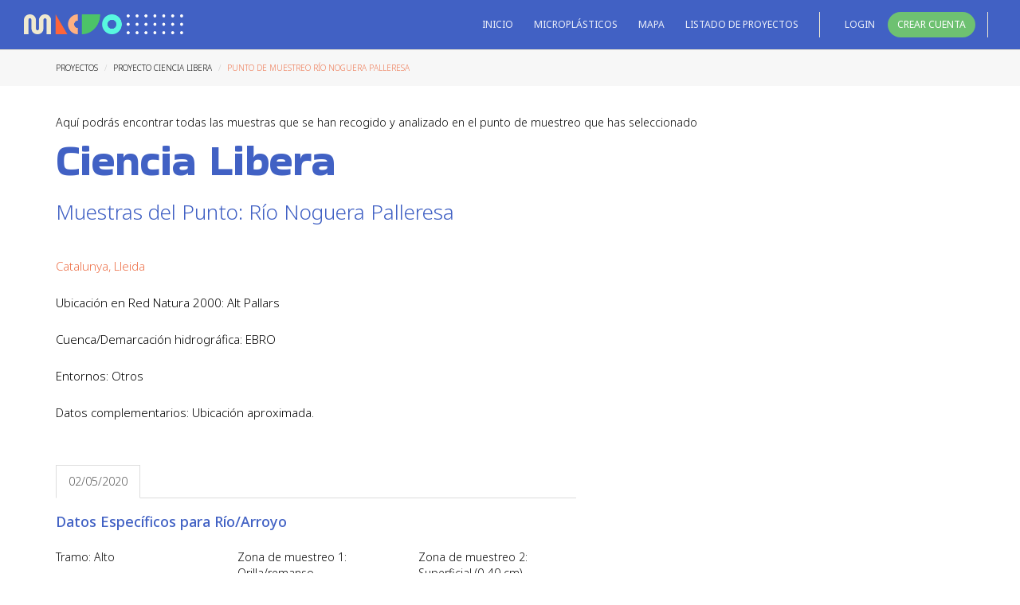

--- FILE ---
content_type: text/html; charset=utf-8
request_url: https://www.estudiosdemicroplasticos.es/muestras/249
body_size: 39484
content:
<!DOCTYPE html>


<html lang="es-ES">
<head>
    <meta charset="UTF-8"/>
    <meta name="viewport" content="width=device-width, initial-scale=1.0">
    
    <meta name="description" content="Microplásticos. Base de datos sobre microplásticos para promover la creación de un inventario unificado que facilite su gestión posterior"/>
    <meta name="author" content="HyT">
    <link href="/static/assets/fonts/font-awesome.css" rel="stylesheet" type="text/css">
    <link href="/static/assets/fonts/elegant-fonts.css" rel="stylesheet" type="text/css">
    <link href='https://fonts.googleapis.com/css?family=Lato:400,300,700,900,400italic' rel='stylesheet' type='text/css'>
    <link rel="stylesheet" href="/static/assets/bootstrap/css/bootstrap.css" type="text/css">
    <link rel="stylesheet" href="/static/assets/css/zabuto_calendar.min.css" type="text/css">
    <link rel="stylesheet" href="/static/assets/css/jquery.nouislider.min.css" type="text/css">
    <link rel="stylesheet" href="/static/assets/css/owl.carousel.css" type="text/css">

    <!-- OPEN LAYER -->
    <script src="https://openlayers.org/en/v4.6.5/build/ol.js"></script>
    <link rel="stylesheet" href="https://openlayers.org/en/v4.6.5/css/ol.css" type="text/css">
    <script src="/static/assets/vendor/ol-layerswitcher/ol-layerswitcher.js"></script>
    <link rel="stylesheet" href="/static/assets/vendor/ol-layerswitcher/ol-layerswitcher.css" />

    <link rel="stylesheet" href="/static/assets/css/trackpad-scroll-emulator.css" type="text/css">
    <link rel="stylesheet" href="/static/assets/css/style.css" type="text/css">
    <link rel="stylesheet" href="/static/assets/css/style_microplasticos.css" type="text/css">
    
    <!-- GOOGLE FONTS -->
    <link rel="preconnect" href="https://fonts.googleapis.com">
<link rel="preconnect" href="https://fonts.gstatic.com" crossorigin>
<link href="https://fonts.googleapis.com/css2?family=Bakbak+One&family=Noto+Sans:ital,wght@0,300;0,400;0,500;0,600;1,300;1,400;1,500;1,600&display=swap" rel="stylesheet">

    <title>
        Microplásticos - Detalle del Punto de Muestreo
    </title>

</head>

<!-- Specific CSS class for body goes HERE -->
<body class="detail-serie">
    <div class="page-wrapper">

        



    <header id="page-header">
        <nav>
            <div class="left">
                <a href="/" class="brand desktop"><img src="/static/assets/img/logo.png" alt=""></a>
                <a href="/" class="brand mobile"><img src="/static/assets/img/logo-sm.png" alt=""></a>
            </div>
            <!--end left-->
            <div class="right">
                <div class="primary-nav has-mega-menu">
                    <ul class="navigation">
                        <li class="">
                            <a href="/">Inicio</a>
                        </li>

                        <li class="">
                            <a href="/microplasticos">Microplásticos</a>
                        </li>

                        <li class="">
                            <a href="/mapa-proyectos-microplasticos/">Mapa</a>
                        </li>

                        <li class="">
                            <a href="/listado-proyectos-microplasticos/">Listado de Proyectos</a>
                        </li>

                        
                    </ul>
                    <!--end navigation-->
                </div>
                <!--end primary-nav-->
                
                <div class="secondary-nav">
                    <a href="/login/">Login</a>
                    <a href="" class="promoted" data-toggle="modal" data-target="#registerModal">Crear Cuenta</a>
                </div>
                
                
                <!--end secondary-nav-->
                
                <div class="nav-btn">
                    <i></i>
                    <i></i>
                    <i></i>
                </div>
                <!--end nav-btn-->
            </div>
            <!--end right-->
        </nav>
        <!--end nav-->
    </header>
    <!--end page-header-->

        
<div class="row migas">
  <div class="container">
    <div class="col-md-12 col-sm-12">
      <ol class="breadcrumb">
        <li><a href="/listado-proyectos-microplasticos/">Proyectos</a></li>
        <li><a href="/proyecto-microplasticos/2/">Proyecto Ciencia Libera</a></li>
        <li><a href="/muestras/249">Punto de Muestreo Río Noguera Palleresa</a></li>
    </ol>
    </div>
  </div>
</div>
<div class="container">
    

    <div class="row">
        <div class="col-md-12 col-sm-12">
            <section class="page-title">
                <div class="pull-left">
                    <p>Aquí podrás encontrar todas las muestras que se han recogido y analizado en el punto de muestreo que has seleccionado</p>
                    <h1>Ciencia Libera</h1>
                    <h2>Muestras del Punto: Río Noguera Palleresa</h2>
                    <h3 class="rojo">Catalunya, Lleida</h3>
                    <h3>Ubicación en Red Natura 2000: Alt Pallars </h3>
                    <h3>Cuenca/Demarcación hidrográfica: EBRO </h3>
                    <h3>
                        Entornos:
                        
                            Otros
                        
                    </h3>
                    
                        <h3>Datos complementarios: Ubicación aproximada. </h3>
                    

                    <input id="serie_id" type="hidden" value="249"/>
                </div>
                <!--end page-title-->
                
            </section>

            <div class="row">

              <div class="col-md-7 col-sm-12">
                 

                 
                    <ul class="nav nav-tabs" role="tablist">
                    
                        <li id="li-data-sample-511" data-id="511" role="presentation" class="data-sample-tab active"><a href="#511" aria-controls="511" role="tab" data-toggle="tab">02/05/2020</a></li>
                    
                    </ul>
                    <div class="tab-content">
                    
                        <div role="tabpanel" class="tab-pane  fade in active " id="511">
                        

                          <!-- Datos Dinamicos en función del tipo de muestra -->
                          
                            
<section>
    <h3>Datos Específicos para Río/Arroyo</h3>
    <div class="row">
        <div class="col-md-4 col-sm-4">
            <div class="form-group">
                <span>Tramo: Alto</span>
            </div>
        </div>
        <div class="col-md-4 col-sm-4">
          <div class="form-group">
              <span>Zona de muestreo 1: Orilla/remanso</span>
          </div>
        </div>
        <div class="col-md-4 col-sm-4">
          <div class="form-group">
              <span>Zona de muestreo 2: Superficial (0-40 cm)</span>
          </div>
        </div>
    </div>
    <div class="row">
        <div class="col-md-4 col-sm-4">
          <div class="form-group">
              <span>Profundidad: None</span>
          </div>
        </div>
        <div class="col-md-4 col-sm-4">
           <div class="form-group">
              <span>Corriente/caudal: S</span>
           </div>
        </div>
        <div class="col-md-4 col-sm-4">
          <div class="form-group">
              <span>Datos corriente/caudal: 3 m3/s</span>
          </div>
        </div>
    </div>
    <div class="row">
        <div class="col-md-4 col-sm-4">
          <div class="form-group">
              <span>Información Extra: </span>
          </div>
        </div>
    </div>
</section>




                          

                          <hr class="my-4" />

                          <!-- Datos de Metodología y Muestreo -->
                          <section>
                              <h3>Datos de Metodología y Muestreo</h3>
                              <div class="row">
                                <div class="col-lg-4">
                                  <div class="form-group">
                                      <label class="form-control-label" for="id_collection_kind">Recogida de la Muestra</label>
                                      <span id="id_collection_kind">Filtrado/tamizado en campo</span>
                                  </div>
                                </div>
                                <div class="col-lg-4">
                                  <div class="form-group">
                                    <label class="form-control-label" for="id_volume">Volumen/Peso</label>
                                    <span id="id_volume">31 L</span>
                                  </div>
                                </div>
                                <div class="col-lg-4">
                                  <div class="form-group">
                                    <label class="form-control-label" for="id_surface">Superfice</label>
                                    <span id="id_surface">None</span>
                                  </div>
                                </div>
                              </div>
                              <div class="row">
                                <div class="col-lg-4">
                                  <div class="form-group">
                                    <label class="form-control-label" for="id_size">Tamaño Poro</label>
                                    <span id="id_size">50 micras</span>
                                  </div>
                                 </div>
                                </div>

                                <div class="col-lg-4">
                                  <div class="form-group">
                                    <label class="form-control-label" for="id_date">Fecha del Muestreo</label>
                                    <span id="id_date">02/05/20</span>
                                  </div>
                                </div>
                              </div>
                          </section>

                          <hr class="my-4" />
                          
                          <!-- Datos de Procesado y Análisis de la Muestra -->
                          <section>
                              <h3>Datos de Procesado y Análisis de la Muestra</h3>
                              <div class="row">
                                <div class="col-lg-4">
                                  <div class="form-group">
                                      <label class="form-control-label" for="id_processing_technique_kind">Técnica Procesado</label>
                                      <span id="id_processing_technique_kind">Filtrado en laboratorio</span>
                                  </div>
                                </div>
                                <div class="col-lg-4">
                                  <div class="form-group">
                                    <label class="form-control-label" for="id_identification_technique">Técnica Identificación</label>
                                    <span id="id_identification_technique">Lupa binocular</span>
                                  </div>
                                </div>
                                <div class="col-lg-4">
                                  <div class="form-group">
                                    <label class="form-control-label" for="id_helper_identification_technique">Técnicas de Ayuda a la Identificación</label>
                                    <span id="id_helper_identification_technique">Calor e hidratación</span>
                                  </div>
                                </div>
                              </div>
                              <div class="row">

                                <div class="col-lg-4">
                                  <div class="form-group">
                                    <label class="form-control-label" for="id_analisys_later">Análisis posterior</label>
                                    <span id="id_analisys_later">FTIR</span>
                                  </div>
                                </div>
                              </div>
                          </section>

                          <hr class="my-4" />
                          

                          <!-- Datos de Procesado y Análisis de la Muestra -->
                          <section>
                              <h3>Resultados</h3>
                              
                              <div class="row">
                                <div class="col-lg-6">
                                  <div class="form-group">
                                      <label class="form-control-label" for="id_fibers">Fibras</label>
                                      <span id="id_fibers">2</span>
                                  </div>
                                </div>
                                
                               </div>
                              <div class="row">
                                <div class="col-lg-6">
                                  <div class="form-group">
                                    <label class="form-control-label" for="id_films">Films</label>
                                    <span id="id_films"></span>
                                  </div>
                                </div>
                                
                              </div>
                              <div class="row">
                                <div class="col-lg-6">
                                  <div class="form-group">
                                    <label class="form-control-label" for="id_fragments">Fragmentos</label>
                                    <span id="id_fragments"></span>
                                  </div>
                                </div>
                                
                              </div>
                              <div class="row">
                                <div class="col-lg-6">
                                  <div class="form-group">
                                    <label class="form-control-label" for="id_spheres">Esferas</label>
                                    <span id="id_spheres"></span>
                                  </div>
                                </div>
                                
                              </div>
                              <div class="row">
                                <div class="col-lg-6">
                                  <div class="form-group">
                                    <label class="form-control-label" for="id_pellets">Pellets</label>
                                    <span id="id_pellets"></span>
                                  </div>
                                </div>
                                
                              </div>
                              <div class="row">
                                <div class="col-lg-6">
                                  <div class="form-group">
                                    <label class="form-control-label" for="id_sponges">Esponjas</label>
                                    <span id="id_sponges"></span>
                                  </div>
                                </div>
                                
                              </div>
                              <div class="row">
                                <div class="col-lg-3">
                                  <div class="form-group">
                                    <label class="form-control-label" for="id_others_name">Otros (Tipo)</label>
                                    <span id="id_others_name"></span>
                                  </div>
                                </div>
                                <div class="col-lg-3">
                                  <div class="form-group">
                                    <label class="form-control-label" for="id_others">Otros</label>
                                    <span id="id_others"></span>
                                  </div>
                                </div>
                                
                              </div>
                            
                          </section>

                          <hr class="my-4" />


                          <section>
                              <h3>Comentarios Generales</h3>
                              
                                 <p>Esta muestra no tiene comentarios generales</p>
                              
                          </section>
                          <hr class="my-4" />



                        </div>
                    
                    </div>
                
              </div>

              <div class="col-md-5 col-sm-12">
                  <section class="shadow">
                      <canvas id="results-chart"></canvas>
                      <div id="table-container"></div>
                  </section>
                  <section class="shadow">
                      <div class="map height-450px" id="map-homepage"></div>
                      <p>Latitud: 42,65643353787271</p>
                      <p>Longitud: 1,0691687828828311</p>

                  </section>
                  <section>
                      <div class="gallery detail">
                        <div class="owl-carousel" data-owl-nav="0" data-owl-dots="1" id="image-carousel">
                            <!-- Imágenes se cargarán aquí dinámicamente -->
                        </div>
                      </div>
                  </section>
              </div>
            </div>
        </div>
    </div>
</div>




        <footer id="page-footer">
            <div class="footer-wrapper">
                <div class="block gris-bg">
                    <div class="container">
                       
                            <div class="col-md-9 col-sm-9">
                                <div class="vertical-aligned-elements">
                                <div class="element">
                                    <a href="https://hombreyterritorio.org/" target="_blank" class="hyt-footer">
                                        <img src="/static/assets/img/microplasticos/logo-hyt-footer.png" alt="logo-hyt"/>
                                    </a>
                                    <a href="https://proyectolibera.org/" target="_blank" class="proy-libera">
                                        <img src="/static/assets/img/microplasticos/logo-proyectolibera.png" alt="logo-proyecto-libera"/>
                                    </a>
                                    <a href="https://seo.org/" target="_blank">
                                        <img src="/static/assets/img/microplasticos/logo-seo-birdlife-footer.png" alt="logo-seo-birdlife"/>
                                    </a>
                                    <a href="https://www.ecoembes.com/es" target="_blank">
                                        <img src="/static/assets/img/microplasticos/ecoembes%402x.png" alt="logo-ecoembes"/>
                                    </a>                                
                                </div>
                                </div>
                            </div>
                            <div class="col-md-3 col-sm-3">
                                <div class="flexposition azul">

                                <a href="#" title="aviso legal">Aviso legal</a>
                                <a href="#" title="privacidad">Política de privacidad</a>
                                <a href="#" title="cookies">Política de cookies</a>
                                </div>

                            </div>
                        
                    </div>
                </div>
                <div class="footer-navigation">
                    <div class="container">
                        <div class="vertical-aligned-elements">
                            <div class="element width-100 text-align-center">Este repositorio, que coordina HyT Asociación, se elabora con la colaboración y aportación de las entidades participantes y con el apoyo de Proyecto Libera.</div>
                        </div>
                    </div>
                </div>
            </div>
        </footer>
    </div>

<!--end page-wrapper-->
<a href="#" class="to-top scroll" data-show-after-scroll="600"><i class="arrow_up"></i></a>

    <!-- Modal -->
    <div class="modal fade" id="registerModal" tabindex="-1" role="dialog" aria-labelledby="exampleModalLabel" aria-hidden="true">
      <div class="modal-dialog" role="document">
        <div class="modal-content">
          <div class="modal-header">
            <h5 class="modal-title" id="exampleModalLabel">Crear Cuenta</h5>
            <button type="button" class="close" data-dismiss="modal" aria-label="Cerrar">
              <span aria-hidden="true">&times;</span>
            </button>
          </div>
          <div class="modal-body">
            <p>Si quieres crear un perfil propio e incluir los resultados de tus estudios:</p>
            <p>Envía un email a:  <a class="modal-email" href="mailto:proyectos@hombreyterritorio.org">proyectos@hombreyterritorio.org</a></p>
          </div>
          <div class="modal-footer">
            <button type="button" class="btn btn-secondary" data-dismiss="modal">Cerrar</button>
          </div>
        </div>
      </div>
    </div>

<script type="text/javascript" src="/static/assets/js/jquery-2.2.1.min.js"></script>
<script type="text/javascript" src="/static/assets/js/jquery-migrate-1.2.1.min.js"></script>
<script type="text/javascript" src="/static/assets/bootstrap/js/bootstrap.min.js"></script>
<script type="text/javascript" src="/static/assets/js/bootstrap-select.min.js"></script>
<script type="text/javascript" src="/static/assets/js/markerclusterer_packed.js"></script>
<script type="text/javascript" src="/static/assets/js/jquery.validate.min.js"></script>
<script type="text/javascript" src="/static/assets/js/jquery.fitvids.js"></script>
<script type="text/javascript" src="/static/assets/js/icheck.min.js"></script>
<script type="text/javascript" src="/static/assets/js/owl.carousel.min.js"></script>
<script type="text/javascript" src="/static/assets/js/moment.js"></script>
<script type="text/javascript" src="/static/assets/js/bootstrap-datetimepicker.min.js"></script>
<script type="text/javascript" src="/static/assets/js/jquery.nouislider.all.min.js"></script>
<script type="text/javascript" src="/static/assets/js/jquery.trackpad-scroll-emulator.min.js"></script>

<script type="text/javascript" src="/static/assets/js/custom.js"></script>

</body>

<!-- Specific JS goes HERE -->


<script src="/static/assets/vendor/chartjs/chart.js"></script>

<script>
function loadImages(data_sample_id){
    $.ajax({
        url: '/ajax/load-images/'+data_sample_id,
        success: function (response) {
            if (response.image_urls) {
                var carouselElement = $('#image-carousel');

                // Limpia el carrusel existente
                carouselElement.owlCarousel('destroy');
                carouselElement.html('');


                // Agrega las imágenes al carrusel
                for (var i = 0; i < response.image_urls.length; i++) {
                    var imageUrl = response.image_urls[i];
                    var imgElement = $('<div class="image"><div><img src="' + imageUrl + '" width="550" height="333" alt="Imagen de la muestra"></div></div>');
                    carouselElement.append(imgElement);
                }
                initializeOwl();
            }
        }
    });
}
let resultChart;

function loadResults(data_sample_id){
    $.ajax({
        url: '/ajax/load-results/'+data_sample_id,
        success: function (data) {

          const ctx = document.getElementById('results-chart');
          if(resultChart){
            resultChart.destroy();
          }
          resultChart = new Chart(ctx, {
            type: 'bar',
            data: {
              labels: data.labels,
              datasets: [{
                label: 'Número',
                data: data.data,
                borderWidth: 1,
                backgroundColor: [
                  'rgba(54, 162, 235, 0.2)',
                  'rgba(255, 205, 86, 0.2)',
                  'rgba(75, 192, 192, 0.2)',
                  'rgba(255, 99, 132, 0.2)',
                  'rgba(255, 159, 64, 0.2)',
                  'rgba(153, 102, 255, 0.2)',
                  'rgba(201, 203, 207, 0.2)'
                ],
                borderColor: [
                  'rgb(54, 162, 235)',
                  'rgb(255, 205, 86)',
                  'rgb(75, 192, 192)',
                  'rgb(255, 99, 132)',
                  'rgb(255, 159, 64)',
                  'rgb(153, 102, 255)',
                  'rgb(201, 203, 207)'
                ]
              }]
            },
            options: {
              scales: {
                y: {
                  beginAtZero: true,
                  suggestedMin: 0,
                  suggestedMax: 10,
                  ticks: {
                     callback: function (value) {
                         return Number(value).toFixed(0); // Formato entero sin decimales
                     }
                  }
                }
              },
              responsive: true,
              legend: {
                position: 'top',
              },
              plugins: {
                title: {
                    display: true,
                    text: 'Resultados'
                }
              },
              tooltips: {
                callbacks: {
                    label: function (tooltipItem) {
                        return tooltipItem.yLabel.toFixed(0); // Formato entero sin decimales
                    }
                }
              }
            }
          });

          // Generate Table
          generateTable(data);

        }
    });
}

function generateTable(data) {
    const tableContainer = document.getElementById('table-container');
    tableContainer.innerHTML = ''; // Limpiar el contenedor de la tabla

    const table = document.createElement('table');
    table.classList.add('results-table');

    // Crear el head de la tabla
    const thead = document.createElement('thead');
    const rowHead = document.createElement('tr');

    // Crear celdas de datos para las etiquetas
    for (let i = 0; i < data.labels.length; i++) {
        const label = data.labels[i];

        const labelCell = document.createElement('th');

        labelCell.textContent = label;

        rowHead.appendChild(labelCell);
    }

    // Agregar columna adicional al encabezado
    const additionalHeaderCell = document.createElement('th');
    additionalHeaderCell.textContent = 'Tipología';
    additionalHeaderCell.style.fontWeight = 'bold';  // Hacerla negrita
    rowHead.appendChild(additionalHeaderCell);

    thead.appendChild(rowHead);

    // Crear cuerpo de la tabla
    const tbody = document.createElement('tbody');
    const row = document.createElement('tr');

    // Crear celdas de datos para las etiquetas y sus valores correspondientes
    for (let i = 0; i < data.labels.length; i++) {
        const value = parseInt(data.data[i]);

        const valueCell = document.createElement('td');

        valueCell.textContent = value;

        row.appendChild(valueCell);
    }
    // Agregar columna adicional al cuerpo
    const additionalDataCell = document.createElement('td');
    additionalDataCell.textContent = 'Nº de Items';
    additionalDataCell.style.fontWeight = 'bold';  // Hacerla negrita

    row.appendChild(additionalDataCell);
    tbody.appendChild(row);

    table.appendChild(thead);
    table.appendChild(tbody);
    tableContainer.appendChild(table);
}



$(document).ready(function() {
   data_sample_id = $("li.active").attr("data-id");
   loadResults(data_sample_id);
   loadImages(data_sample_id);
   $("li").click(function (){
        loadResults($(this).attr("data-id"));
        loadImages($(this).attr("data-id"));
   });
});
</script>

<script>
  
var base_layer = [
    new ol.layer.Group({
        // A layer must have a title to appear in the layerswitcher
        title: 'Mapa Base',
        // Setting the layers type to 'base' results
        // in it having a radio button and only one
        // base layer being visibile at a time
        type: 'base',
        // Setting combine to true causes sub-layers to be hidden
        // in the layerswitcher, only the parent is shown
        combine: true,
        visible: true,
        layers: [
            new ol.layer.Tile({
              source: new ol.source.OSM(),
              opacity: 0.7
            })
        ]
    })
];
</script>

<script>
  // MAP UTILS
const colorsCuencasHidrograficas = new Map();
//Cantábrico
colorsCuencasHidrograficas.set('ES014', "#523151");
colorsCuencasHidrograficas.set('ES017', "#623B5A");
colorsCuencasHidrograficas.set('ES018', "#714663");
colorsCuencasHidrograficas.set('ES010', "#80516A");
//Ceuta y Melilla
colorsCuencasHidrograficas.set('ES150', "#613849");
colorsCuencasHidrograficas.set('ES160', "#734451");
// Oceano Atlantico
colorsCuencasHidrograficas.set('ES020', "#212780");
colorsCuencasHidrograficas.set('ES030', "#2C4195");
colorsCuencasHidrograficas.set('ES040', "#385DAA");
colorsCuencasHidrograficas.set('ES050', "#467BBF");
colorsCuencasHidrograficas.set('ES064', "#5699D5");
colorsCuencasHidrograficas.set('ES063', "#67B7E1");
// Mediterráneo
colorsCuencasHidrograficas.set('ES100', "#227566");
colorsCuencasHidrograficas.set('ES070', "#2A8B84");
colorsCuencasHidrograficas.set('ES080', "#339BA0");
colorsCuencasHidrograficas.set('ES091', "#3DA2B4");
colorsCuencasHidrograficas.set('ES060', "#119A85");
//Baleares
colorsCuencasHidrograficas.set('ES110', "#D5C010");
// Islas Canarias
colorsCuencasHidrograficas.set('ES124', "#553208");
colorsCuencasHidrograficas.set('ES120', "#63480B");
colorsCuencasHidrograficas.set('ES122', "#71610F");
colorsCuencasHidrograficas.set('ES123', "#7F7C14");
colorsCuencasHidrograficas.set('ES125', "#7F8C1A");
colorsCuencasHidrograficas.set('ES126', "#7A9820");
colorsCuencasHidrograficas.set('ES127', "#73A327");


function intToRGB(value) {
  var blue = Math.floor(value % 256);
  var green = Math.floor(value / 256 % 256);
  var red = Math.floor(value / 256 / 256 % 256);

  return "rgb(" + red + "," + green + "," + blue + ")";
}

function getColorMarker(id){
    let value = id * 1000 * id;
    console.log(value);
    let rgbColor = intToRGB(value);
    return rgbColor;
}

function reloadMap(){
    setTimeout( function() { default_map.updateSize();}, 200);
}


function changeCursor(evt){
    var layer2 = map.forEachFeatureAtPixel(evt.pixel, function (feature5, layer2) {
        return layer2;
    });
    if (layer2 && layer2.get('title') == "Series") {
        map.getTargetElement().style.cursor = map.hasFeatureAtPixel(evt.pixel) ? 'pointer' : '';
    } else {
        map.getTargetElement().style.cursor = map.hasFeatureAtPixel(evt.pixel) ? 'default' : '';
    }
}

function getTextFeaturesFromPixel(map, pixel){
    var text = "";
    map.forEachFeatureAtPixel(pixel, function(feature4) {
      if (feature4.get('SITE_CODE')){
            text += "<br/><span>"+feature4.get('SITE_NAME')+"</span>";
       }
       if (feature4.get('thematicId')){
            text += "<br/><span>"+feature4.get('nameText')+"</span>";
       }
    });
    return text;
}

// CUENCAS HIDROGRAFICAS
var styleCuencasHidtrograficas = new ol.style.Style({
    fill: new ol.style.Fill(),
    stroke: new ol.style.Stroke({
      color: "white",
      width: 1
    }),
    text: new ol.style.Text()
});

var sourceCuencasHidtrograficasWMS =  new ol.source.Vector({
    url: '/static/gis/layers/DemarcacionesHidrograficasPHC2015_2021.json',
    format: new ol.format.GeoJSON()
});

var tileCuencasHidtrograficasWMS = new ol.layer.Vector({
    renderMode: 'image',
    opacity: 0.2,
    zIndex:1,
    source: sourceCuencasHidtrograficasWMS,
    style: function(feature) {
      var color = colorsCuencasHidrograficas.get(feature.get("localId"));
      styleCuencasHidtrograficas.getFill().setColor(color);
      styleCuencasHidtrograficas.getText().setText(feature.get('nameText'));
      return styleCuencasHidtrograficas;
    }
});

var groupCuencasHidtrograficasWMS = new ol.layer.Group({
    // A layer must have a title to appear in the layerswitcher
    title: 'Demarcaciones Hidrográficas PHC',
    zIndex:1,
    // Setting combine to true causes sub-layers to be hidden
    // in the layerswitcher, only the parent is shown
    combine: true,
    visible: true,
    layers: [tileCuencasHidtrograficasWMS]
 });

// RED NATURA 2000
var styleRedNatura2000 = new ol.style.Style({
        fill: new ol.style.Fill({
          color: '#57b045'
        }),
        stroke: new ol.style.Stroke({
          color: '#319FD3',
          width: 1
        }),
        text: new ol.style.Text()
      });

var sourceRedNatura2000WMS = new ol.source.Vector({
  url: '/static/gis/layers/outputfile-Lic2020_all.geojson',
  attributions: 'Capas de Red Natura 2000 cedidas por © Ministerio para la Transición Ecológica y el Reto Demográfico',
  format: new ol.format.GeoJSON()
})

var tileRedNatura2000WMS = new ol.layer.Vector({
            renderMode: 'image',
            opacity: 0.5,
            zIndex:3,
            source: sourceRedNatura2000WMS,
            style: function(feature) {
              styleRedNatura2000.getText().setText(feature.get('SITE_NAME'));
              return styleRedNatura2000;
            }
          })

var groupRedNatura2000WMS = new ol.layer.Group({
        // A layer must have a title to appear in the layerswitcher
        title: 'Red Natura 2000 - Lugares de Importancia Comunitaria (LIC)',
        zIndex:3,
        // Setting combine to true causes sub-layers to be hidden
        // in the layerswitcher, only the parent is shown
        combine: true,
        visible: true,
        layers: [tileRedNatura2000WMS]
 })

 // ZEPA

 var styleZEPA = new ol.style.Style({
        fill: new ol.style.Fill({
          color: '#ab3941'
        }),
        stroke: new ol.style.Stroke({
          color: '#319FD3',
          width: 1
        }),
        text: new ol.style.Text()
      });

var sourceZEPA = new ol.source.Vector({
  url: '/static/gis/layers/outputfile-Zepa2020_all.geojson',
  format: new ol.format.GeoJSON()
})

var tileZEPA = new ol.layer.Vector({
            renderMode: 'image',
            opacity: 0.5,
            zIndex:2,
            source: sourceZEPA,
            style: function(feature) {
              styleZEPA.getText().setText(feature.get('SITE_NAME'));
              return styleZEPA;
            }
          })

var groupZEPA = new ol.layer.Group({
        // A layer must have a title to appear in the layerswitcher
        title: 'Red Natura 2000 - Zonas de Especial Protección para la Aves (ZEPA)',
        zIndex:2,
        // Setting combine to true causes sub-layers to be hidden
        // in the layerswitcher, only the parent is shown
        combine: true,
        visible: true,
        layers: [tileZEPA]
 })

var attribution = new ol.control.Attribution({
        collapsible: false
});

// default map
var default_map = new ol.Map({
        target: 'map-homepage',
        layers: base_layer,
        //controls: ol.control.defaults({attribution: false}).extend([attribution]),
        view: new ol.View({
          center: [-412264.49838598707, 4466602.374846064],
          zoom: 5,
          minZoom: 5
        }),
});

var fullscreen = new ol.control.FullScreen();

var featureOverlay = new ol.layer.Vector({
    source: new ol.source.Vector(),
    map: default_map,
    style: new ol.style.Style({
      stroke: new ol.style.Stroke({
        color: '#f00',
        width: 1
      }),
      fill: new ol.style.Fill({
        color: 'rgba(255,0,0,0.1)'
      })
    })
});

// Si no se añade no funciona el scroll del sidebar
trackpadScroll("recalculate");


</script>

<script>
  var serie_id = $("#serie_id").val();

 // Microplastics url call class in views.py
 var sourceMicroplastics = new ol.source.Vector({
    ratio: 1,
    params: {'LAYERS': 'show:0'},
    url: '/serie-geojson/'+serie_id,
    format: new ol.format.GeoJSON()
  });

  var clusterSource = new ol.source.Cluster({
    distance: 40,
    source: sourceMicroplastics
  });

  var styleCache = {};
  var clustersMicroplastics = new ol.layer.Vector({
    title: 'Proyectos de Microplasticos',
    opacity: 1,
    zIndex:4,
    source: clusterSource,
    style: function(feature) {
      var size = feature.get('features').length;
      if (size > 1) {
          var style = styleCache[size];
          if (!style) {
            style = new ol.style.Style({
              image: new ol.style.Circle({
                radius: 10,
                stroke: new ol.style.Stroke({
                  color: '#fff'
                }),
                fill: new ol.style.Fill({
                  color: '#3399CC'
                })
              }),
              text: new ol.style.Text({
                text: size.toString(),
                fill: new ol.style.Fill({
                  color: '#fff'
                })
              })
            });
            styleCache[size] = style;
          }
          return style;
      } else {
          let color = getColorMarker(feature.get("features")[0].get('microplastic_project'));
          let style_markers = new ol.style.Style({
            image: new ol.style.Circle({
                radius: 10,
                fill: new ol.style.Fill({color: color}),
                stroke: new ol.style.Stroke({
                  color: [255,255,255],
                  width: 2
                })
            })
          })
          return style_markers;
      }
    }
  });

  var group = new ol.layer.Group({
    // A layer must have a title to appear in the layerswitcher
    title: 'Proyectos de Microplasticos',
    zIndex:4,
    // Setting combine to true causes sub-layers to be hidden
    // in the layerswitcher, only the parent is shown
    combine: true,
    visible: true,
    layers: [clustersMicroplastics]
  });


  //Create default map
  var map = default_map;



  //Add ZEPA
  map.getLayers().push(groupZEPA);

  //Add REDNATURA2000
  map.getLayers().push(groupRedNatura2000WMS);

  //Add Cuencas Hidrográficas
  map.getLayers().push(groupCuencasHidtrograficasWMS);

  //Add Microplastics layer
  map.getLayers().push(group);

  // Add layerSwitcher
  var layerSwitcher = new ol.control.LayerSwitcher({
    tipLabel: 'Leyenda', // Optional label for button
    groupSelectStyle: 'children' // Can be 'children' [default], 'group' or 'none'
  });
  map.addControl(layerSwitcher);

  var fullscreen = new ol.control.FullScreen();
  // Add fullscreen
  map.addControl(fullscreen);


  map.on('pointermove', function(evt){
    changeCursor(evt);
  });
</script>

<script>
  // TOOLTIP
// Add coordinates info
map.addControl(
    new ol.control.MousePosition({
        coordinateFormat: function(coordinate) {
            var point = new ol.geom.Point(coordinate);
            var coord = point.getCoordinates();
            var pixel = map.getPixelFromCoordinate(coord);
            msg = ol.coordinate.format(coordinate, 'Lat: {y}, Lon: {x}', 4);
            msg += getTextFeaturesFromPixel(map, pixel);
            return msg;
        },
        className: 'custom-mouse-position'
    })
);

</script>






</html>



--- FILE ---
content_type: text/css; charset="utf-8"
request_url: https://www.estudiosdemicroplasticos.es/static/assets/css/style.css
body_size: 222772
content:
/*------------------------------------------------------------------
Project:	Mentor - Mentor & Coach HTML Template
Version:	1.0
Last change:	24.10.2016
Assigned to:	ThemeStarz

[Table of contents]

1. Header
2. Hero Slider
3. Elements Styling
4. Universal classes
5. Classes
6. Forms
7. Responsive

[Color codes]

default_color[#4161c4];
Color grey dark: #1f1f1f;
Color grey light: #fafafa;

[Typography]

Body copy:		'Lato', sans-serif; 14px;
Headers:		'Lato', sans-serif;

-------------------------------------------------------------------*/
/* 1. Header */
body .primary-nav, body .secondary-nav {
  display: inline-block;
  margin-right: 15px;
  padding-right: 15px;
  position: relative;
  border-right: 1px solid rgba(0, 0, 0, 0.1);
}
body .primary-nav.has-mega-menu, body .secondary-nav.has-mega-menu {
  position: initial;
}
body .primary-nav.has-mega-menu .mega-menu-parent, body .secondary-nav.has-mega-menu .mega-menu-parent {
  position: initial;
  display: inline-block;
}
body .primary-nav.has-mega-menu .mega-menu-parent:hover .mega-menu, body .primary-nav.has-mega-menu .mega-menu-parent:hover .mega-menu:hover, body .secondary-nav.has-mega-menu .mega-menu-parent:hover .mega-menu, body .secondary-nav.has-mega-menu .mega-menu-parent:hover .mega-menu:hover {
  visibility: visible;
  filter: progid:DXImageTransform.Microsoft.Alpha(enabled=false);
  opacity: 1;
  pointer-events: auto;
}
body .primary-nav.has-mega-menu .mega-menu-parent .mega-menu, body .secondary-nav.has-mega-menu .mega-menu-parent .mega-menu {
  visibility: hidden;
  pointer-events: none;
  position: absolute;
  right: -7px;
  text-align: left;
  top: -3px;
}
body .primary-nav.has-mega-menu .mega-menu-parent .mega-menu:hover, body .secondary-nav.has-mega-menu .mega-menu-parent .mega-menu:hover {
  visibility: visible;
  filter: progid:DXImageTransform.Microsoft.Alpha(enabled=false);
  opacity: 1;
  pointer-events: auto;
}
body .primary-nav.has-mega-menu .mega-menu-parent .mega-menu .nav-wrapper, body .secondary-nav.has-mega-menu .mega-menu-parent .mega-menu .nav-wrapper {
  -moz-transition: 0.3s ease;
  -webkit-transition: 0.3s ease;
  transition: 0.3s ease;
  background-color: #fff;
}
body .primary-nav.has-mega-menu .mega-menu-parent .mega-menu h4, body .secondary-nav.has-mega-menu .mega-menu-parent .mega-menu h4 {
  border-bottom: 1px solid rgba(0, 0, 0, 0.1);
  padding-bottom: 15px;
  margin-bottom: 10px;
  margin-top: 0;
}
body .primary-nav.has-mega-menu .mega-menu-parent .mega-menu ul li, body .secondary-nav.has-mega-menu .mega-menu-parent .mega-menu ul li {
  -moz-border-radius: 0;
  -webkit-border-radius: 0;
  border-radius: 0;
  display: block;
  background-color: transparent;
  border: none;
}
body .primary-nav.has-mega-menu .mega-menu-parent .mega-menu ul li a, body .secondary-nav.has-mega-menu .mega-menu-parent .mega-menu ul li a {
  filter: progid:DXImageTransform.Microsoft.Alpha(Opacity=70);
  opacity: 0.7;
  -moz-border-radius: 0px;
  -webkit-border-radius: 0px;
  border-radius: 0px;
  border: none;
  padding: 3px 0 !important;
  display: block;
  font-weight: bold;
  display: inline-block;
}
body .primary-nav.has-mega-menu .mega-menu-parent .mega-menu ul li a:hover, body .secondary-nav.has-mega-menu .mega-menu-parent .mega-menu ul li a:hover {
  filter: progid:DXImageTransform.Microsoft.Alpha(enabled=false);
  opacity: 1;
  color: #4161c4;
}
body .primary-nav.has-mega-menu .mega-menu-parent .mega-menu .container, body .secondary-nav.has-mega-menu .mega-menu-parent .mega-menu .container {
  padding-left: 30px;
  padding-right: 0px;
  padding-top: 30px;
  padding-bottom: 30px;
}
body .primary-nav.has-mega-menu .mega-menu-parent .mega-menu .container .row, body .secondary-nav.has-mega-menu .mega-menu-parent .mega-menu .container .row {
  display: table;
  width: 100%;
  height: 100%;
}
body .primary-nav.has-mega-menu .mega-menu-parent .mega-menu .container .row > [class*=" col-"], body .secondary-nav.has-mega-menu .mega-menu-parent .mega-menu .container .row > [class*=" col-"] {
  display: table;
  height: 100%;
}
body .primary-nav.has-mega-menu .mega-menu-parent .mega-menu .image, body .secondary-nav.has-mega-menu .mega-menu-parent .mega-menu .image {
  width: 100%;
  height: 100%;
  position: relative;
  display: table;
  z-index: 1;
}
body .primary-nav.has-mega-menu .mega-menu-parent .mega-menu .btn, body .secondary-nav.has-mega-menu .mega-menu-parent .mega-menu .btn {
  z-index: 1;
}
body .primary-nav.has-mega-menu .mega-menu-parent .wrapper, body .secondary-nav.has-mega-menu .mega-menu-parent .wrapper {
  right: 0 !important;
  left: inherit !important;
}
body .primary-nav ul.navigation, body .secondary-nav ul.navigation {
  list-style: none;
  margin-bottom: 0;
}
body .primary-nav ul.navigation > li.has-child:hover > a, body .secondary-nav ul.navigation > li.has-child:hover > a {
  color: #4161c4;
  border: 2px solid rgba(0, 0, 0, 0.2);
}
body .primary-nav ul.navigation > li.has-child:hover > a:before, body .secondary-nav ul.navigation > li.has-child:hover > a:before {
  filter: progid:DXImageTransform.Microsoft.Alpha(Opacity=0);
  opacity: 0;
}
body .primary-nav ul.navigation > li.has-child:hover > a:after, body .secondary-nav ul.navigation > li.has-child:hover > a:after {
  filter: progid:DXImageTransform.Microsoft.Alpha(Opacity=50);
  opacity: 0.5;
}
body .primary-nav ul.navigation > li.has-child:hover .wrapper, body .secondary-nav ul.navigation > li.has-child:hover .wrapper {
  filter: progid:DXImageTransform.Microsoft.Alpha(enabled=false);
  opacity: 1;
  -moz-transform: translateY(0px);
  -ms-transform: translateY(0px);
  -webkit-transform: translateY(0px);
  transform: translateY(0px);
  pointer-events: auto;
}
body .primary-nav ul.navigation li, body .secondary-nav ul.navigation li {
  display: inline-block;
  position: relative;
  text-align: left;
}
body .primary-nav ul.navigation li.has-child > a, body .secondary-nav ul.navigation li.has-child > a {
  padding-right: 20px;
}
body .primary-nav ul.navigation li.has-child > a:before, body .secondary-nav ul.navigation li.has-child > a:before {
  text-shadow: none;
  -webkit-font-smoothing: antialiased;
  font-family: 'fontawesome';
  speak: none;
  font-weight: normal;
  font-variant: normal;
  line-height: 1;
  text-transform: none;
  -moz-transition: all 1s;
  -webkit-transition: all 1s;
  transition: all 1s;
  filter: progid:DXImageTransform.Microsoft.Alpha(Opacity=50);
  opacity: 0.5;
  color: #000;
  content: "\f078";
  position: absolute;
  font-size: 10px;
  right: 0;
  top: 0;
  bottom: 0;
  margin: auto;
  height: 11px;
  padding-right: 7px;
}
body .primary-nav ul.navigation li.has-child > a:after, body .secondary-nav ul.navigation li.has-child > a:after {
  text-shadow: none;
  -webkit-font-smoothing: antialiased;
  font-family: 'fontawesome';
  speak: none;
  font-weight: normal;
  font-variant: normal;
  line-height: 1;
  text-transform: none;
  -moz-transition: all 1s;
  -webkit-transition: all 1s;
  transition: all 1s;
  filter: progid:DXImageTransform.Microsoft.Alpha(Opacity=0);
  opacity: 0;
  color: #000;
  content: "\f077";
  position: absolute;
  font-size: 10px;
  right: 0;
  top: 0;
  bottom: 0;
  margin: auto;
  height: 11px;
  padding-right: 7px;
}
body .primary-nav ul.navigation li.has-child > .wrapper, body .secondary-nav ul.navigation li.has-child > .wrapper {
  filter: progid:DXImageTransform.Microsoft.Alpha(Opacity=0);
  opacity: 0;
  -moz-transition: 0.3s ease;
  -webkit-transition: 0.3s ease;
  transition: 0.3s ease;
  -moz-transform: translateY(5px);
  -ms-transform: translateY(5px);
  -webkit-transform: translateY(5px);
  transform: translateY(5px);
  pointer-events: none;
  position: absolute;
  right: 0;
  top: 100%;
  z-index: 1;
  /****/
  right: inherit;
  left: 0;
}
body .primary-nav ul.navigation li.has-child > .wrapper > .nav-wrapper, body .primary-nav ul.navigation li.has-child > .wrapper .mega-menu .nav-wrapper, body .secondary-nav ul.navigation li.has-child > .wrapper > .nav-wrapper, body .secondary-nav ul.navigation li.has-child > .wrapper .mega-menu .nav-wrapper {
  -moz-box-shadow: 0px 3px 15px rgba(0, 0, 0, 0.2);
  -webkit-box-shadow: 0px 3px 15px rgba(0, 0, 0, 0.2);
  box-shadow: 0px 3px 15px rgba(0, 0, 0, 0.2);
  padding-left: 0;
  margin-top: 10px;
  min-width: 150px;
}
body .primary-nav ul.navigation li.has-child > .wrapper > .nav-wrapper > ul > li:first-child, body .primary-nav ul.navigation li.has-child > .wrapper .mega-menu .nav-wrapper > ul > li:first-child, body .secondary-nav ul.navigation li.has-child > .wrapper > .nav-wrapper > ul > li:first-child, body .secondary-nav ul.navigation li.has-child > .wrapper .mega-menu .nav-wrapper > ul > li:first-child {
  position: relative;
}
body .primary-nav ul.navigation li.has-child > .wrapper > .nav-wrapper > ul > li:first-child:hover:after, body .primary-nav ul.navigation li.has-child > .wrapper .mega-menu .nav-wrapper > ul > li:first-child:hover:after, body .secondary-nav ul.navigation li.has-child > .wrapper > .nav-wrapper > ul > li:first-child:hover:after, body .secondary-nav ul.navigation li.has-child > .wrapper .mega-menu .nav-wrapper > ul > li:first-child:hover:after {
  border-color: transparent transparent #f2f2f2 transparent;
}
body .primary-nav ul.navigation li.has-child > .wrapper > .nav-wrapper > ul > li:first-child:after, body .primary-nav ul.navigation li.has-child > .wrapper .mega-menu .nav-wrapper > ul > li:first-child:after, body .secondary-nav ul.navigation li.has-child > .wrapper > .nav-wrapper > ul > li:first-child:after, body .secondary-nav ul.navigation li.has-child > .wrapper .mega-menu .nav-wrapper > ul > li:first-child:after {
  filter: progid:DXImageTransform.Microsoft.Alpha(enabled=false);
  opacity: 1;
  -moz-transition: 0.3s ease;
  -webkit-transition: 0.3s ease;
  transition: 0.3s ease;
  width: 0;
  height: 0;
  border-style: solid;
  border-width: 0 5px 8px 5px;
  border-color: transparent transparent #fff transparent;
  position: absolute;
  z-index: 1;
  top: -6px;
  left: 12px;
  content: "";
}
body .primary-nav ul.navigation li.has-child .nav-wrapper i, body .secondary-nav ul.navigation li.has-child .nav-wrapper i {
  margin-right: 10px;
}
body .primary-nav ul.navigation li ul, body .secondary-nav ul.navigation li ul {
  padding-left: 0;
}
body .primary-nav ul.navigation li ul li, body .secondary-nav ul.navigation li ul li {
  -moz-transition: 0.3s ease;
  -webkit-transition: 0.3s ease;
  transition: 0.3s ease;
  display: block;
  white-space: nowrap;
  border-bottom: 1px solid rgba(0, 0, 0, 0.1);
  background-color: #fff;
}
body .primary-nav ul.navigation li ul li:last-child, body .secondary-nav ul.navigation li ul li:last-child {
  border-bottom: none;
}
body .primary-nav ul.navigation li ul li:hover, body .secondary-nav ul.navigation li ul li:hover {
  background-color: #f2f2f2;
  color: #4161c4;
}
body .primary-nav ul.navigation li ul li:hover ul li, body .secondary-nav ul.navigation li ul li:hover ul li {
  background-color: transparent;
}
body .primary-nav ul.navigation li ul li:hover ul li:hover, body .secondary-nav ul.navigation li ul li:hover ul li:hover {
  background-color: rgba(0, 0, 0, 0.05);
}
body .primary-nav ul.navigation li ul li:hover > .nav-wrapper, body .secondary-nav ul.navigation li ul li:hover > .nav-wrapper {
  filter: progid:DXImageTransform.Microsoft.Alpha(enabled=false);
  opacity: 1;
  pointer-events: auto;
}
body .primary-nav ul.navigation li ul li.has-child > a:before, body .secondary-nav ul.navigation li ul li.has-child > a:before {
  content: "\f054";
}
body .primary-nav ul.navigation li ul li .nav-wrapper, body .secondary-nav ul.navigation li ul li .nav-wrapper {
  -moz-transform: translateX(100%);
  -ms-transform: translateX(100%);
  -webkit-transform: translateX(100%);
  transform: translateX(100%);
  -moz-box-shadow: 0px 3px 15px rgba(0, 0, 0, 0.33);
  -webkit-box-shadow: 0px 3px 15px rgba(0, 0, 0, 0.33);
  box-shadow: 0px 3px 15px rgba(0, 0, 0, 0.33);
  filter: progid:DXImageTransform.Microsoft.Alpha(Opacity=0);
  opacity: 0;
  -moz-transition: 0.3s ease;
  -webkit-transition: 0.3s ease;
  transition: 0.3s ease;
  background-color: #fff;
  pointer-events: none;
  position: absolute;
  z-index: 1;
  right: 0;
  min-width: 150px;
  top: 0;
}
body .primary-nav ul.navigation li ul li ul li:first-child, body .secondary-nav ul.navigation li ul li ul li:first-child {
  border-top: 1px solid rgba(0, 0, 0, 0.1);
}
body .primary-nav ul.navigation li ul li a, body .secondary-nav ul.navigation li ul li a {
  display: block !important;
  padding: 6px 8px !important;
}
body .primary-nav ul.navigation li ul li a:hover, body .secondary-nav ul.navigation li ul li a:hover {
  color: #4161c4;
}
body .primary-nav a i, body .secondary-nav a i {
  filter: progid:DXImageTransform.Microsoft.Alpha(Opacity=70);
  opacity: 0.7;
  margin-right: 5px;
}
body .secondary-nav ul.navigation li.has-child > .wrapper {
  left: inherit;
  right: 0;
}
body .secondary-nav ul.navigation li.has-child > .wrapper > .nav-wrapper > ul > li:first-child::after {
  left: inherit;
  right: 10px;
}

#page-header {
  z-index: 999;
  position: relative;
  width: 100%;
}
#page-header nav {
  -moz-box-shadow: 0px 1px 2px rgba(0, 0, 0, 0.2);
  -webkit-box-shadow: 0px 1px 2px rgba(0, 0, 0, 0.2);
  box-shadow: 0px 1px 2px rgba(0, 0, 0, 0.2);
  display: table;
  width: 100%;
  background-color: #fafafa;
  padding: 6px 7px;
  position: relative;
  z-index: 999;
  white-space: nowrap;
}
#page-header .left, #page-header .right {
  display: table-cell;
  vertical-align: middle;
}
#page-header .right {
  text-align: right;
  position: relative;
}
#page-header .secondary-nav {
  display: inline-block;
  margin-right: 10px;
}
#page-header .secondary-nav .image {
  -moz-border-radius: 100%;
  -webkit-border-radius: 100%;
  border-radius: 100%;
  position: relative;
  width: 30px;
  height: 30px;
  display: inline-block;
  vertical-align: middle;
  overflow: hidden;
  float: right;
  margin-bottom: -3px;
}
#page-header .secondary-nav a:not(.btn), #page-header .primary-nav a:not(.btn) {
  filter: progid:DXImageTransform.Microsoft.Alpha(Opacity=90);
  opacity: 0.9;
  -moz-border-radius: 30px;
  -webkit-border-radius: 30px;
  border-radius: 30px;
  display: inline-block;
  text-transform: uppercase;
  font-weight: bold;
  font-size: 11px;
  color: #1f1f1f;
  margin: 0;
  border: 2px solid transparent;
  padding: 4px 6px;
}
#page-header .secondary-nav a:not(.btn):hover, #page-header .primary-nav a:not(.btn):hover {
  color: #4161c4;
}
#page-header .secondary-nav a:not(.btn).promoted, #page-header .primary-nav a:not(.btn).promoted {
  color: #4161c4;
  font-weight: 800;
}
#page-header .secondary-nav .navigation, #page-header .primary-nav .navigation {
  display: inline-block;
  margin-bottom: 0;
  list-style: none;
}
#page-header .secondary-nav li.has-child > a, #page-header .primary-nav li.has-child > a {
  padding-right: 20px;
  padding-left: 10px;
}
#page-header .primary-nav > ul > li.active > a, #page-header .secondary-nav > ul > li.active > a {
  -moz-transform-style: preserve-3d;
  -webkit-transform-style: preserve-3d;
  transform-style: preserve-3d;
  filter: progid:DXImageTransform.Microsoft.Alpha(enabled=false);
  opacity: 1;
  color: #4161c4;
  border: 2px solid rgba(0, 0, 0, 0.2);
}
#page-header .nav-btn {
  -moz-transition: 0.3s ease;
  -webkit-transition: 0.3s ease;
  transition: 0.3s ease;
  -moz-border-radius: 3px;
  -webkit-border-radius: 3px;
  border-radius: 3px;
  display: none;
  padding: 8px;
  cursor: pointer;
  position: absolute;
  top: -2px;
  bottom: 0;
  height: 28px;
  right: 0;
  margin: auto;
  background-color: transparent;
  -moz-box-shadow: inset 0px 0px 0px 2px rgba(0, 0, 0, 0.4);
  -webkit-box-shadow: inset 0px 0px 0px 2px rgba(0, 0, 0, 0.4);
  box-shadow: inset 0px 0px 0px 2px rgba(0, 0, 0, 0.4);
}
#page-header .nav-btn:hover, #page-header .nav-btn.active {
  background-color: #4161c4;
}
#page-header .nav-btn:hover i, #page-header .nav-btn.active i {
  background-color: #fff;
}
#page-header .nav-btn:hover i:last-child, #page-header .nav-btn.active i:last-child {
  width: 12px;
}
#page-header .nav-btn i {
  -moz-transition: 0.3s ease;
  -webkit-transition: 0.3s ease;
  transition: 0.3s ease;
  height: 2px;
  width: 12px;
  background-color: #fff;
  margin-bottom: 2px;
  display: block;
  background-color: #4161c4;
}
#page-header .nav-btn i:last-child {
  width: 10px;
  margin-bottom: 0px;
}
#page-header .btn.icon i {
  margin-left: 0;
}

body.nav-btn-only #page-header .nav-btn {
  display: block;
}
body.nav-btn-only #page-header .right {
  padding-right: 40px;
}
body.nav-btn-only #page-header .primary-nav {
  -moz-border-radius: 3px;
  -webkit-border-radius: 3px;
  border-radius: 3px;
  -moz-transition: 0.2s transform;
  -webkit-transition: 0.2s transform;
  transition: 0.2s transform;
  -moz-transform: translateY(5px);
  -ms-transform: translateY(5px);
  -webkit-transform: translateY(5px);
  transform: translateY(5px);
  filter: progid:DXImageTransform.Microsoft.Alpha(Opacity=0);
  opacity: 0;
  -moz-box-shadow: 0px 3px 15px rgba(0, 0, 0, 0.33);
  -webkit-box-shadow: 0px 3px 15px rgba(0, 0, 0, 0.33);
  box-shadow: 0px 3px 15px rgba(0, 0, 0, 0.33);
  visibility: hidden;
  position: absolute;
  top: 100%;
  margin-top: 6px;
  background-color: #4161c4;
  padding-right: 0;
  margin-right: 0;
  border: 0;
  right: 0;
}
body.nav-btn-only #page-header .primary-nav.show {
  visibility: visible;
  -moz-transform: translateY(0px);
  -ms-transform: translateY(0px);
  -webkit-transform: translateY(0px);
  transform: translateY(0px);
  filter: progid:DXImageTransform.Microsoft.Alpha(enabled=false);
  opacity: 1;
}
body.nav-btn-only #page-header .primary-nav.has-mega-menu {
  position: absolute;
}
body.nav-btn-only #page-header .primary-nav.has-mega-menu .mega-menu-parent {
  position: relative;
  display: block;
}
body.nav-btn-only #page-header .primary-nav.has-mega-menu .mega-menu-parent .mega-menu {
  filter: progid:DXImageTransform.Microsoft.Alpha(enabled=false);
  opacity: 1;
  background-color: rgba(0, 0, 0, 0.1);
  visibility: visible;
  pointer-events: auto;
  position: relative;
  right: 0;
  text-align: inherit;
  padding-top: 0;
}
body.nav-btn-only #page-header .primary-nav.has-mega-menu .mega-menu-parent .mega-menu .wrapper {
  -moz-box-shadow: none;
  -webkit-box-shadow: none;
  box-shadow: none;
  background-color: inherit;
  padding-top: 0px;
  padding-bottom: 0px;
}
body.nav-btn-only #page-header .primary-nav.has-mega-menu .mega-menu-parent .mega-menu h4 {
  border-bottom: none;
  padding-bottom: 0px;
  margin-bottom: 0px;
  margin-top: 0px;
  color: #fff;
  font-weight: 800;
  font-size: 11px;
  padding-top: 2px;
  padding-bottom: 2px;
}
body.nav-btn-only #page-header .primary-nav.has-mega-menu .mega-menu-parent .mega-menu a {
  font-weight: 800;
}
body.nav-btn-only #page-header .primary-nav.has-mega-menu .mega-menu-parent .mega-menu a:hover {
  background-color: rgba(0, 0, 0, 0.2);
}
body.nav-btn-only #page-header .primary-nav.has-mega-menu .mega-menu-parent .mega-menu a.has-child {
  padding-right: 25px;
}
body.nav-btn-only #page-header .primary-nav.has-mega-menu .mega-menu-parent .mega-menu a.has-child:before {
  text-shadow: none;
  -webkit-font-smoothing: antialiased;
  font-family: 'fontawesome';
  speak: none;
  font-weight: normal;
  font-variant: normal;
  line-height: 1;
  text-transform: none;
  -moz-transition: all 1s;
  -webkit-transition: all 1s;
  transition: all 1s;
  filter: progid:DXImageTransform.Microsoft.Alpha(Opacity=50);
  opacity: 0.5;
  color: #fff;
  content: "\f078";
  position: absolute;
  font-size: 10px;
  right: 0;
  top: 0;
  bottom: 0;
  margin: auto;
  height: 11px;
  padding-right: 7px;
}
body.nav-btn-only #page-header .primary-nav.has-mega-menu .mega-menu-parent .mega-menu a.has-child:after, body.nav-btn-only #page-header .primary-nav.has-mega-menu .mega-menu-parent .mega-menu a.has-child:before {
  color: #fff;
}
body.nav-btn-only #page-header .primary-nav.has-mega-menu .mega-menu-parent .mega-menu ul {
  background-color: rgba(0, 0, 0, 0.1);
}
body.nav-btn-only #page-header .primary-nav.has-mega-menu .mega-menu-parent .mega-menu ul li a {
  display: block;
  padding: 8px 10px;
}
body.nav-btn-only #page-header .primary-nav.has-mega-menu .mega-menu-parent .mega-menu .container {
  padding-left: 0px;
  padding-right: 0px;
  width: auto;
  padding-top: 0;
  padding-bottom: 0;
}
body.nav-btn-only #page-header .primary-nav.has-mega-menu .mega-menu-parent .mega-menu .container .row {
  display: block;
  width: inherit;
  height: inherit;
  padding-right: 0px;
  padding-left: 0px;
}
body.nav-btn-only #page-header .primary-nav.has-mega-menu .mega-menu-parent .mega-menu .container .row > [class*=" col-"] {
  display: block;
  height: 100%;
  width: 100%;
  clear: both;
  margin-bottom: 0px;
}
body.nav-btn-only #page-header .primary-nav.has-mega-menu .mega-menu-parent .mega-menu .container .row > [class*=" col-"]:last-child {
  margin-bottom: 0;
}
body.nav-btn-only #page-header .primary-nav.has-mega-menu .mega-menu-parent .mega-menu .container .row > [class*=" col-"]:first-child > a {
  border-top: 1px solid rgba(255, 255, 255, 0.1);
}
body.nav-btn-only #page-header .primary-nav.has-mega-menu .mega-menu-parent .mega-menu .container .row > [class*=" col-"] a {
  border-bottom: 1px solid rgba(255, 255, 255, 0.1);
}
body.nav-btn-only #page-header .primary-nav.has-mega-menu .mega-menu-parent .mega-menu .image {
  width: 100%;
  height: 100%;
  position: relative;
  display: table;
  z-index: 1;
}
body.nav-btn-only #page-header .primary-nav.has-mega-menu .mega-menu-parent .mega-menu .btn {
  z-index: 1;
}
body.nav-btn-only #page-header .primary-nav.has-mega-menu .mega-menu-parent .mega-menu .nav-wrapper {
  background-color: transparent;
}
body.nav-btn-only #page-header .primary-nav ul.navigation > li:first-child:after {
  -moz-transition: 0.3s ease;
  -webkit-transition: 0.3s ease;
  transition: 0.3s ease;
  width: 0;
  height: 0;
  border-style: solid;
  border-width: 0 5px 8px 5px;
  border-color: transparent transparent #4161c4 transparent;
  position: absolute;
  z-index: 1;
  top: -6px;
  right: 8px;
  content: "";
}
body.nav-btn-only #page-header .primary-nav ul.navigation > li.has-child a, body.nav-btn-only #page-header .primary-nav ul.navigation > li.has-child:hover a {
  border: none;
  color: #fff;
}
body.nav-btn-only #page-header .primary-nav ul.navigation > li.has-child .wrapper, body.nav-btn-only #page-header .primary-nav ul.navigation > li.has-child:hover .wrapper {
  filter: progid:DXImageTransform.Microsoft.Alpha(enabled=false);
  opacity: 1;
  -moz-transform: translateY(0);
  -ms-transform: translateY(0);
  -webkit-transform: translateY(0);
  transform: translateY(0);
}
body.nav-btn-only #page-header .primary-nav ul.navigation > li.has-child > .wrapper > .nav-wrapper > ul > li:first-child::after, body.nav-btn-only #page-header .primary-nav ul.navigation > li.has-child:hover > .wrapper > .nav-wrapper > ul > li:first-child::after {
  display: none;
}
body.nav-btn-only #page-header .primary-nav ul.navigation li ul li a {
  padding: 10px 10px !important;
}
body.nav-btn-only #page-header .primary-nav ul.navigation li ul li .nav-wrapper {
  filter: progid:DXImageTransform.Microsoft.Alpha(enabled=false);
  opacity: 1;
  -moz-transform: translateX(0);
  -ms-transform: translateX(0);
  -webkit-transform: translateX(0);
  transform: translateX(0);
  background-color: transparent;
}
body.nav-btn-only #page-header .primary-nav ul {
  padding-left: 0;
  min-width: 220px;
}
body.nav-btn-only #page-header .primary-nav ul li {
  -moz-transition: 0.3s ease;
  -webkit-transition: 0.3s ease;
  transition: 0.3s ease;
  display: block;
  border-bottom: 1px solid rgba(255, 255, 255, 0.1);
}
body.nav-btn-only #page-header .primary-nav ul li:hover {
  background-color: rgba(0, 0, 0, 0.2);
}
body.nav-btn-only #page-header .primary-nav ul li:hover a {
  border: none;
}
body.nav-btn-only #page-header .primary-nav ul li.active {
  background-color: rgba(0, 0, 0, 0.2);
}
body.nav-btn-only #page-header .primary-nav ul li.active a {
  border: none;
  color: #fff;
}
body.nav-btn-only #page-header .primary-nav ul li.has-child > a {
  padding-right: 25px;
}
body.nav-btn-only #page-header .primary-nav ul li.has-child > a:before {
  text-shadow: none;
  -webkit-font-smoothing: antialiased;
  font-family: 'fontawesome';
  speak: none;
  font-weight: normal;
  font-variant: normal;
  line-height: 1;
  text-transform: none;
  -moz-transition: all 1s;
  -webkit-transition: all 1s;
  transition: all 1s;
  filter: progid:DXImageTransform.Microsoft.Alpha(Opacity=50);
  opacity: 0.5;
  color: #fff;
  content: "\f078";
  position: absolute;
  font-size: 10px;
  right: 0;
  top: 0;
  bottom: 0;
  margin: auto;
  height: 11px;
  padding-right: 7px;
}
body.nav-btn-only #page-header .primary-nav ul li.has-child > a:after, body.nav-btn-only #page-header .primary-nav ul li.has-child > a:before {
  color: #fff;
}
body.nav-btn-only #page-header .primary-nav ul li.has-child > a:hover:before {
  filter: progid:DXImageTransform.Microsoft.Alpha(Opacity=0);
  opacity: 0;
}
body.nav-btn-only #page-header .primary-nav ul li .wrapper {
  position: relative;
  padding-top: 0;
}
body.nav-btn-only #page-header .primary-nav ul li a {
  -moz-border-radius: 1px;
  -webkit-border-radius: 1px;
  border-radius: 1px;
  font-weight: 800;
  padding: 10px;
  display: block;
  border: none;
  color: #fff;
  position: relative;
}
body.nav-btn-only #page-header .primary-nav ul li a:hover {
  color: #fff;
}
body.nav-btn-only #page-header .primary-nav ul li a.has-child {
  padding-right: 25px;
}
body.nav-btn-only #page-header .primary-nav ul li a.has-child:before, body.nav-btn-only #page-header .primary-nav ul li a.has-child:after {
  color: #fff;
  padding-right: 10px;
}
body.nav-btn-only #page-header .primary-nav ul li a.has-child[aria-expanded=true] {
  background-color: rgba(0, 0, 0, 0.2);
}
body.nav-btn-only #page-header .primary-nav ul li .nav-wrapper {
  -moz-box-shadow: none;
  -webkit-box-shadow: none;
  box-shadow: none;
  margin-top: 0;
  position: relative;
}
body.nav-btn-only #page-header .primary-nav ul li .nav-wrapper ul {
  background-color: rgba(0, 0, 0, 0.2);
}
body.nav-btn-only #page-header .primary-nav ul li .nav-wrapper ul li {
  background-color: transparent;
  border-bottom: 1px solid rgba(255, 255, 255, 0.1);
}
body.nav-btn-only #page-header .primary-nav ul li .nav-wrapper ul li:first-child {
  border-top: 1px solid rgba(255, 255, 255, 0.1);
}
body.nav-btn-only #page-header .primary-nav ul li .nav-wrapper ul li:hover {
  background-color: rgba(0, 0, 0, 0.2);
}

.hero-section {
  position: relative;
}
.hero-section.has-background h1 {
  filter: progid:DXImageTransform.Microsoft.Alpha(enabled=false);
  opacity: 1;
  color: #fff;
  font-weight: normal;
  font-size: 54px;
}
.hero-section.has-background h2 {
  filter: progid:DXImageTransform.Microsoft.Alpha(Opacity=50);
  opacity: 0.5;
  color: #fff;
  font-size: 24px;
  font-weight: normal;
}
.hero-section.has-background h4 {
  color: #fff;
}
.hero-section.has-background .slider {
  height: 100%;
  width: 100%;
  position: absolute;
  top: 0;
}
.hero-section.has-background .slider .owl-carousel, .hero-section.has-background .slider .owl-stage-outer, .hero-section.has-background .slider .owl-stage, .hero-section.has-background .slider .owl-item {
  height: 100%;
}
.hero-section.has-background .slider .owl-nav, .hero-section.has-background .slider .owl-dots {
  position: absolute;
}
.hero-section.has-background .slider .owl-controls {
  text-align: center;
}
.hero-section.has-background .slider .slide {
  display: table;
  height: 100%;
  width: 100%;
}
.hero-section.has-background .slider [data-owl-dots="1"] .owl-dots {
  display: inline-block !important;
  bottom: 10px;
}
.hero-section.has-background .slider .presentation {
  width: 100%;
  height: 100%;
}
.hero-section.has-background .slider .presentation:after {
  background: -moz-linear-gradient(top, transparent 0%, black 100%);
  background: -webkit-linear-gradient(top, transparent 0%, black 100%);
  background: linear-gradient(to bottom, transparent 0%, black 100%);
  filter: progid:DXImageTransform.Microsoft.gradient(startColorstr='#000000', endColorstr='#000000',GradientType=0 );
  width: 100%;
  height: 50%;
  position: absolute;
  bottom: 0;
  left: 0;
  content: "";
}
.hero-section.has-background .slider .presentation .description {
  position: absolute;
  width: 100%;
  bottom: 200px;
  z-index: 1;
}
.hero-section.has-background .slider .presentation .description h1 {
  text-shadow: 0px 2px 12px rgba(0, 0, 0, 0.5);
  font-size: 72px;
  font-weight: bold;
}
.hero-section.has-background .slider .presentation .description h2 {
  filter: progid:DXImageTransform.Microsoft.Alpha(Opacity=80);
  opacity: 0.8;
  font-size: 18px;
  font-weight: bold;
}
.hero-section.has-background .slider .presentation .description h2 i {
  margin-right: 10px;
}
.hero-section.has-background .slider .presentation .description hr {
  border-top: 2px solid rgba(255, 255, 255, 0.2);
  margin-top: 20px;
  margin-bottom: 20px;
}
.hero-section.has-background .slider .presentation .description .label, .hero-section.has-background .slider .presentation .description .rating-passive {
  display: inline-block;
  margin-right: 20px;
}
.hero-section.has-background .slider .presentation .description .label {
  padding: 6px;
  background-color: #fff;
  color: #000;
}
.hero-section.has-background .slider .presentation .description .rating-passive .stars figure {
  color: #fff;
  font-size: 16px;
}
.hero-section.has-background .slider .presentation .bg-transfer:after {
  filter: progid:DXImageTransform.Microsoft.Alpha(Opacity=10);
  opacity: 0.1;
  position: absolute;
  width: 100%;
  height: 100%;
  background-color: #000;
  content: "";
}
.hero-section.has-background form {
  z-index: 1;
}
.hero-section.has-map .results-wrapper .search-form {
  position: relative;
  height: auto;
  padding: 20px;
}
.hero-section.has-map .results-wrapper .search-form form {
  -moz-border-radius: 4px;
  -webkit-border-radius: 4px;
  border-radius: 4px;
  -moz-box-shadow: none;
  -webkit-box-shadow: none;
  box-shadow: none;
  background-color: rgba(0, 0, 0, 0.03);
  padding: 10px 20px;
  display: table;
  height: 100%;
  width: 100%;
}
.hero-section.has-map .results-wrapper .search-form .section-title h2 {
  font-size: 18px;
  margin-left: 0;
  font-weight: normal;
  color: inherit;
}
.hero-section.has-map .results-wrapper .search-form .form-group {
  margin-bottom: 10px;
  display: table;
  height: auto;
  width: 100%;
  position: relative;
}
.hero-section.has-map .results-wrapper .search-form .btn {
  padding: 8px;
}
.hero-section.has-map .results-wrapper .search-form.inputs-underline input[type="text"], .hero-section.has-map .results-wrapper .search-form.inputs-underline input[type="email"], .hero-section.has-map .results-wrapper .search-form.inputs-underline input[type="date"], .hero-section.has-map .results-wrapper .search-form.inputs-underline input[type="time"], .hero-section.has-map .results-wrapper .search-form.inputs-underline input[type="search"], .hero-section.has-map .results-wrapper .search-form.inputs-underline input[type="password"], .hero-section.has-map .results-wrapper .search-form.inputs-underline input[type="number"], .hero-section.has-map .results-wrapper .search-form.inputs-underline input[type="tel"], .hero-section.has-map .results-wrapper .search-form.inputs-underline textarea.form-control {
  padding-left: 0;
  color: inherit;
}
.hero-section.has-map .results-wrapper .search-form.inputs-underline input[type="text"]:active, .hero-section.has-map .results-wrapper .search-form.inputs-underline input[type="text"]:focus, .hero-section.has-map .results-wrapper .search-form.inputs-underline input[type="email"]:active, .hero-section.has-map .results-wrapper .search-form.inputs-underline input[type="email"]:focus, .hero-section.has-map .results-wrapper .search-form.inputs-underline input[type="date"]:active, .hero-section.has-map .results-wrapper .search-form.inputs-underline input[type="date"]:focus, .hero-section.has-map .results-wrapper .search-form.inputs-underline input[type="time"]:active, .hero-section.has-map .results-wrapper .search-form.inputs-underline input[type="time"]:focus, .hero-section.has-map .results-wrapper .search-form.inputs-underline input[type="search"]:active, .hero-section.has-map .results-wrapper .search-form.inputs-underline input[type="search"]:focus, .hero-section.has-map .results-wrapper .search-form.inputs-underline input[type="password"]:active, .hero-section.has-map .results-wrapper .search-form.inputs-underline input[type="password"]:focus, .hero-section.has-map .results-wrapper .search-form.inputs-underline input[type="number"]:active, .hero-section.has-map .results-wrapper .search-form.inputs-underline input[type="number"]:focus, .hero-section.has-map .results-wrapper .search-form.inputs-underline input[type="tel"]:active, .hero-section.has-map .results-wrapper .search-form.inputs-underline input[type="tel"]:focus, .hero-section.has-map .results-wrapper .search-form.inputs-underline textarea.form-control:active, .hero-section.has-map .results-wrapper .search-form.inputs-underline textarea.form-control:focus {
  -moz-box-shadow: none;
  -webkit-box-shadow: none;
  box-shadow: none;
  padding-left: 8px;
  border-bottom: 2px solid rgba(0, 0, 0, 0.15);
}
.hero-section.has-map .results-wrapper .search-form input[type="text"], .hero-section.has-map .results-wrapper .search-form input[type="email"], .hero-section.has-map .results-wrapper .search-form input[type="date"], .hero-section.has-map .results-wrapper .search-form input[type="time"], .hero-section.has-map .results-wrapper .search-form input[type="search"], .hero-section.has-map .results-wrapper .search-form input[type="password"], .hero-section.has-map .results-wrapper .search-form input[type="number"], .hero-section.has-map .results-wrapper .search-form input[type="tel"], .hero-section.has-map .results-wrapper .search-form textarea.form-control {
  padding: 8px;
  color: inherit;
}
.hero-section.has-map .results-wrapper .search-form .ui-slider {
  margin-top: 2px;
}
.hero-section.has-map .results-wrapper .search-form .ui-slider .noUi-base .noUi-handle {
  border: 2px solid #4161c4;
  background-color: #fff;
}
.hero-section.has-map .results-wrapper .search-form .ui-slider .noUi-base .noUi-handle:hover, .hero-section.has-map .results-wrapper .search-form .ui-slider .noUi-base .noUi-handle.noUi-active {
  -moz-box-shadow: 0px 0px 0px 8px rgba(0, 0, 0, 0.07);
  -webkit-box-shadow: 0px 0px 0px 8px rgba(0, 0, 0, 0.07);
  box-shadow: 0px 0px 0px 8px rgba(0, 0, 0, 0.07);
}
.hero-section.has-map .results-wrapper .search-form .btn[type="submit"] {
  -moz-border-radius: 100%;
  -webkit-border-radius: 100%;
  border-radius: 100%;
  position: absolute;
  width: 45px;
  height: 45px;
  bottom: -40px;
  right: 0px;
}
.hero-section.has-map .results-wrapper .search-form .btn[type="submit"]:before {
  display: none;
}
.hero-section.has-map .results-wrapper .search-form .btn[type="submit"]:after {
  -moz-border-radius: 100%;
  -webkit-border-radius: 100%;
  border-radius: 100%;
}
.hero-section.has-map .results-wrapper .search-form .btn[type="submit"]:active {
  top: inherit;
}
.hero-section.has-map .results-wrapper .search-form .btn[type="submit"] i {
  margin-left: 0;
  margin-top: -1px;
}
.hero-section.has-sidebar.sidebar-grid .map-wrapper, .hero-section.has-sidebar.sidebar-grid .results-wrapper {
  width: 50%;
}

.hero-section.has-sidebar.sidebar-grid .results-wrapper .sidebar-detail {
  z-index: 22;
}
.hero-section.has-sidebar.sidebar-grid .results-content .item {
  display: inline-block;
  width: 46%;
  margin: 10px 10px 20px 20px;
  height: 270px;
}
.hero-section.has-sidebar.sidebar-grid .results-content .item .description {
  z-index: 1;
}
.hero-section.has-sidebar.sidebar-grid .results-content .item .image {
  background-size: cover;
}
.hero-section.has-sidebar.sidebar-grid .results-content .item .image .price {
  right: inherit;
  left: 10px;
}
.hero-section .coupon {
  display: table-cell;
  vertical-align: middle;
}
.hero-section .coupon div {
  height: auto;
}
.hero-section .coupon h1 {
  font-size: 36px;
  font-weight: bold;
}
.hero-section .coupon .wrapper {
  display: inline-block;
  text-align: left;
  width: 900px;
  position: relative;
}
.hero-section .coupon .image {
  position: absolute;
  left: 0;
}
.hero-section .coupon .image .circle {
  -moz-box-shadow: 0px 1px 2px rgba(0, 0, 0, 0.2);
  -webkit-box-shadow: 0px 1px 2px rgba(0, 0, 0, 0.2);
  box-shadow: 0px 1px 2px rgba(0, 0, 0, 0.2);
  -moz-border-radius: 100%;
  -webkit-border-radius: 100%;
  border-radius: 100%;
  width: 90px;
  height: 90px;
  color: #fff;
  font-weight: bold;
  left: 0;
  top: 0;
  background-color: #4161c4;
  font-size: 24px;
  text-align: center;
  line-height: 86px;
}
.hero-section .coupon .image .bg-transfer {
  -moz-border-radius: 100%;
  -webkit-border-radius: 100%;
  border-radius: 100%;
  width: 300px;
  height: 300px;
}
.hero-section .coupon .description {
  padding-left: 330px;
  padding-top: 10px;
}
.hero-section .coupon .description hr {
  filter: progid:DXImageTransform.Microsoft.Alpha(Opacity=30);
  opacity: 0.3;
  border-top: 2px solid #fff;
  margin-bottom: 20px;
  margin-top: 20px;
}
.hero-section .coupon .description figure {
  display: inline-block;
  margin-right: 20px;
}
.hero-section .coupon .description .location i {
  margin-right: 10px;
}
.hero-section .coupon .description .label {
  text-transform: none;
  font-size: 14px;
  font-weight: bold;
}
.hero-section .coupon .description .count-down {
  margin-bottom: 20px;
}
.hero-section .coupon .description .count-down .countdown-row .countdown-amount {
  font-size: 36px;
}
.hero-section > .wrapper {
  display: table;
  height: 100%;
  width: 100%;
  z-index: 2;
  position: relative;
}
.hero-section > .wrapper > .inner {
  display: table-cell;
  vertical-align: middle;
}
.hero-section .map-wrapper {
  width: 100%;
  display: inline-block;
  position: relative;
  z-index: 1;
}

.hero-section .results-wrapper {
  -moz-transition: 0.7s ease;
  -webkit-transition: 0.7s ease;
  transition: 0.7s ease;
  -moz-box-shadow: -1px -1px 2px rgba(0, 0, 0, 0.1);
  -webkit-box-shadow: -1px -1px 2px rgba(0, 0, 0, 0.1);
  box-shadow: -1px -1px 2px rgba(0, 0, 0, 0.1);
  position: relative;
  float: right;
  display: inline-block;
  background-color: #fff;
  height: 100%;
  overflow: hidden;
}
.hero-section .results-wrapper.show-detail .results {
  -moz-transform: translateX(-100%);
  -ms-transform: translateX(-100%);
  -webkit-transform: translateX(-100%);
  transform: translateX(-100%);
}
.hero-section .results-wrapper.show-detail .sidebar-detail {
  -moz-transform: translateX(0%);
  -ms-transform: translateX(0%);
  -webkit-transform: translateX(0%);
  transform: translateX(0%);
}
.hero-section .results-wrapper.loading .sidebar-detail, .hero-section .results-wrapper.loading .results {
  filter: progid:DXImageTransform.Microsoft.Alpha(Opacity=50);
  opacity: 0.5;
}
.hero-section .results-wrapper h2 {
  margin: 10px 20px;
  font-size: 30px;
  display: inline-block;
}
.hero-section .results-wrapper h2 .results-number {
  margin-left: 10px;
  font-size: 22px;
  color: rgba(0, 0, 0, 0.4);
  display: inline-block;
}
.hero-section .results-wrapper h2 .results-number:before {
  content: "(";
}
.hero-section .results-wrapper h2 .results-number:after {
  content: ")";
}
.hero-section .results-wrapper .section-title {
  margin-top: 0;
  margin-bottom: 0;
}
.hero-section .results-wrapper .section-title .full-detail {
  float: right;
  margin-top: 10px;
}
.hero-section .results-wrapper .results {
  -moz-transition: 0.7s ease;
  -webkit-transition: 0.7s ease;
  transition: 0.7s ease;
  -moz-transform-style: preserve-3d;
  -webkit-transform-style: preserve-3d;
  transform-style: preserve-3d;
  position: relative;
  height: 100%;
}
.hero-section .results-wrapper .result-item {
  position: relative;
  display: table;
  width: 100%;
  height: 100%;
}
.hero-section .results-wrapper .result-item > a {
  color: inherit;
  position: relative;
  display: table;
  width: 100%;
  height: 100%;
  padding-left: 25px;
  padding-right: 25px;
}
.hero-section .results-wrapper .result-item > a:before {
  filter: progid:DXImageTransform.Microsoft.Alpha(Opacity=0);
  opacity: 0;
  -moz-transition: 0.3s ease;
  -webkit-transition: 0.3s ease;
  transition: 0.3s ease;
  position: absolute;
  top: 0;
  left: 0;
  content: "";
  width: 5px;
  height: 100%;
  background-color: #4161c4;
}
.hero-section .results-wrapper .result-item > a:hover, .hero-section .results-wrapper .result-item > a.hover-state {
  background-color: rgba(0, 0, 0, 0.05);
}
.hero-section .results-wrapper .result-item > a:hover:before, .hero-section .results-wrapper .result-item > a.hover-state:before {
  filter: progid:DXImageTransform.Microsoft.Alpha(enabled=false);
  opacity: 1;
}
.hero-section .results-wrapper .result-item > a h3 {
  font-size: 18px;
  font-weight: bold;
  margin-bottom: 15px;
}
.hero-section .results-wrapper .result-item > a h4 {
  filter: progid:DXImageTransform.Microsoft.Alpha(Opacity=80);
  opacity: 0.8;
  font-size: 12px;
  font-weight: normal;
  margin-top: 0;
}
.hero-section .results-wrapper .result-item > a .result-item-detail {
  position: relative;
  border-bottom: 1px solid rgba(0, 0, 0, 0.1);
  display: table;
  padding-bottom: 15px;
  width: 100%;
}
.hero-section .results-wrapper .result-item > a .result-item-detail .image {
  -moz-box-shadow: 0px 1px 2px rgba(0, 0, 0, 0.2);
  -webkit-box-shadow: 0px 1px 2px rgba(0, 0, 0, 0.2);
  box-shadow: 0px 1px 2px rgba(0, 0, 0, 0.2);
  color: #fff;
  width: 125px;
  height: 100px;
  background-size: cover;
  top: 0;
  left: 0;
  text-align: center;
  float: left;
  clear: both;
  position: relative;
}
.hero-section .results-wrapper .result-item > a .result-item-detail .image:after {
  filter: progid:DXImageTransform.Microsoft.Alpha(Opacity=70);
  opacity: 0.7;
  background: -moz-linear-gradient(top, transparent 0%, black 100%);
  background: -webkit-linear-gradient(top, transparent 0%, black 100%);
  background: linear-gradient(to bottom, transparent 0%, black 100%);
  filter: progid:DXImageTransform.Microsoft.gradient(startColorstr='#000000', endColorstr='#000000',GradientType=0 );
  background-color: rgba(0, 0, 0, 0.2);
  position: absolute;
  bottom: 0;
  left: 0;
  height: 100%;
  width: 100%;
  content: "";
}
.hero-section .results-wrapper .result-item > a .result-item-detail .image figure {
  position: absolute;
  bottom: 5px;
  z-index: 1;
  font-size: 12px;
  font-weight: bold;
  padding: 5px;
  width: 100%;
}
.hero-section .results-wrapper .result-item > a .result-item-detail .description {
  padding-left: 140px;
}
.hero-section .results-wrapper .result-item > a .result-item-detail .description h5 {
  font-size: 14px;
  margin-bottom: 5px;
  margin-top: 0;
}
.hero-section .results-wrapper .result-item > a .result-item-detail .description h5 i {
  filter: progid:DXImageTransform.Microsoft.Alpha(Opacity=30);
  opacity: 0.3;
  margin-right: 5px;
  font-size: 12px;
}
.hero-section .results-wrapper .result-item > a .result-item-detail .description p {
  font-size: 12px;
  line-height: 16px;
  max-height: 32px;
  overflow: hidden;
  margin-bottom: 0;
}
.hero-section .results-wrapper .result-item > a .result-item-detail .description .label {
  -moz-box-shadow: none;
  -webkit-box-shadow: none;
  box-shadow: none;
  color: rgba(0, 0, 0, 0.5);
  border: 1px solid rgba(0, 0, 0, 0.2);
  background-color: transparent;
  margin: 3px 0;
  display: inline-block;
  margin: 8px 0;
}
.hero-section .results-wrapper .result-item .ribbon {
  right: 10px;
  font-size: 9px;
}
.hero-section .results-wrapper .result-item .controls-more {
  padding: 1px 15px;
  z-index: 5;
}
.hero-section .results-wrapper .result-item .controls-more a {
  padding: 7px 10px;
}
.hero-section .results-wrapper .result-item .controls-more ul {
  right: 15px;
}
.hero-section .results-wrapper .tse-scrollable {
  width: 100%;
  height: 100%;
}
.hero-section .results-wrapper .tse-scrollbar .drag-handle {
  right: 4px;
  width: 5px;
}
.hero-section .results-wrapper .tse-scrollbar .drag-handle.visible {
  filter: progid:DXImageTransform.Microsoft.Alpha(Opacity=40);
  opacity: 0.4;
}
.hero-section .results-wrapper .image .price, .hero-section .results-wrapper .gallery-wrapper .price {
  -moz-box-shadow: 0px 1px 2px rgba(0, 0, 0, 0.2);
  -webkit-box-shadow: 0px 1px 2px rgba(0, 0, 0, 0.2);
  box-shadow: 0px 1px 2px rgba(0, 0, 0, 0.2);
  background-color: #fafafa;
  font-weight: 900;
  color: #1f1f1f;
  position: absolute;
  left: -6px;
  top: 10px;
  z-index: 2;
  padding: 5px;
  font-size: 12px;
}
.hero-section .results-wrapper .image .price:after, .hero-section .results-wrapper .gallery-wrapper .price:after {
  width: 0;
  height: 0;
  border-style: solid;
  border-width: 0 6px 6px 0;
  border-color: transparent #ababab transparent transparent;
  content: "";
  position: absolute;
  bottom: -6px;
  left: 0;
}
.hero-section .results-wrapper.multi-choice {
  float: none;
  width: 100%;
}

@-webkit-keyframes pulse {
  0% {
    -moz-transform: scale(0.8);
    -ms-transform: scale(0.8);
    -webkit-transform: scale(0.8);
    transform: scale(0.8);
    filter: progid:DXImageTransform.Microsoft.Alpha(Opacity=0);
    opacity: 0;
  }

  10% {
    filter: progid:DXImageTransform.Microsoft.Alpha(enabled=false);
    opacity: 1;
  }

  100% {
    -moz-transform: scale(2);
    -ms-transform: scale(2);
    -webkit-transform: scale(2);
    transform: scale(2);
    filter: progid:DXImageTransform.Microsoft.Alpha(Opacity=0);
    opacity: 0;
  }
}
@-moz-keyframes pulse {
  0% {
    -moz-transform: scale(0.8);
    -ms-transform: scale(0.8);
    -webkit-transform: scale(0.8);
    transform: scale(0.8);
    filter: progid:DXImageTransform.Microsoft.Alpha(Opacity=0);
    opacity: 0;
  }

  10% {
    filter: progid:DXImageTransform.Microsoft.Alpha(enabled=false);
    opacity: 1;
  }

  100% {
    -moz-transform: scale(2);
    -ms-transform: scale(2);
    -webkit-transform: scale(2);
    transform: scale(2);
    filter: progid:DXImageTransform.Microsoft.Alpha(Opacity=0);
    opacity: 0;
  }
}
@-o-keyframes pulse {
  0% {
    -moz-transform: scale(0.8);
    -ms-transform: scale(0.8);
    -webkit-transform: scale(0.8);
    transform: scale(0.8);
    filter: progid:DXImageTransform.Microsoft.Alpha(Opacity=0);
    opacity: 0;
  }

  10% {
    filter: progid:DXImageTransform.Microsoft.Alpha(enabled=false);
    opacity: 1;
  }

  100% {
    -moz-transform: scale(2);
    -ms-transform: scale(2);
    -webkit-transform: scale(2);
    transform: scale(2);
    filter: progid:DXImageTransform.Microsoft.Alpha(Opacity=0);
    opacity: 0;
  }
}
@keyframes pulse {
  0% {
    -moz-transform: scale(0.8);
    -ms-transform: scale(0.8);
    -webkit-transform: scale(0.8);
    transform: scale(0.8);
    filter: progid:DXImageTransform.Microsoft.Alpha(Opacity=0);
    opacity: 0;
  }

  10% {
    filter: progid:DXImageTransform.Microsoft.Alpha(enabled=false);
    opacity: 1;
  }

  100% {
    -moz-transform: scale(2);
    -ms-transform: scale(2);
    -webkit-transform: scale(2);
    transform: scale(2);
    filter: progid:DXImageTransform.Microsoft.Alpha(Opacity=0);
    opacity: 0;
  }
}
.map, .map-wrapper {
  height: 100%;
}

.map-wrapper .geo-location {
  -moz-box-shadow: 0px 1px 2px rgba(0, 0, 0, 0.2);
  -webkit-box-shadow: 0px 1px 2px rgba(0, 0, 0, 0.2);
  box-shadow: 0px 1px 2px rgba(0, 0, 0, 0.2);
  -moz-transition: 0.3s ease;
  -webkit-transition: 0.3s ease;
  transition: 0.3s ease;
  position: absolute;
  height: 26px;
  width: 26px;
  background-color: #4161c4;
  color: white;
  font-size: 16px;
  text-align: center;
  line-height: 26px;
  right: 13px;
  top: 40px;
  z-index: 1;
  cursor: pointer;
}
.map-wrapper .geo-location:hover {
  background-color: white;
  color: #4161c4;
}

.map.show-marker-labels .marker .title {
  filter: progid:DXImageTransform.Microsoft.Alpha(enabled=false);
  opacity: 1;
}
.map .cluster:hover > div {
  -moz-transform: rotateY(180deg);
  -ms-transform: rotateY(180deg);
  -webkit-transform: rotateY(180deg);
  transform: rotateY(180deg);
}
.map .cluster > div {
  -moz-border-radius: 100%;
  -webkit-border-radius: 100%;
  border-radius: 100%;
  -moz-transform-style: preserve-3d;
  -webkit-transform-style: preserve-3d;
  transform-style: preserve-3d;
  -moz-transition: 0.5s cubic-bezier(0, 0.28, 0.45, 1.01);
  -webkit-transition: 0.5s cubic-bezier(0, 0.28, 0.45, 1.01);
  transition: 0.5s cubic-bezier(0, 0.28, 0.45, 1.01);
  -moz-box-shadow: 0px 1px 2px rgba(0, 0, 0, 0.2), inset 0px 0px 0px 2px rgba(255, 255, 255, 0.3);
  -webkit-box-shadow: 0px 1px 2px rgba(0, 0, 0, 0.2), inset 0px 0px 0px 2px rgba(255, 255, 255, 0.3);
  box-shadow: 0px 1px 2px rgba(0, 0, 0, 0.2), inset 0px 0px 0px 2px rgba(255, 255, 255, 0.3);
  background-color: #4161c4;
  border: 2px solid #4161c4;
  width: 36px;
  height: 36px;
  color: #fff !important;
  line-height: 32px !important;
}
.map .cluster > div:after {
  -moz-border-radius: 100%;
  -webkit-border-radius: 100%;
  border-radius: 100%;
  -moz-transform: translateZ(-2px);
  -ms-transform: translateZ(-2px);
  -webkit-transform: translateZ(-2px);
  transform: translateZ(-2px);
  -moz-box-shadow: inset 0px 0px 0px 2px rgba(255, 255, 255, 0.3);
  -webkit-box-shadow: inset 0px 0px 0px 2px rgba(255, 255, 255, 0.3);
  box-shadow: inset 0px 0px 0px 2px rgba(255, 255, 255, 0.3);
  border: 2px solid #4161c4;
  background-color: #4161c4;
  width: 36px;
  height: 36px;
  position: absolute;
  top: -2px;
  left: -2px;
  content: "";
}
.map .cluster > div:before {
  text-shadow: none;
  -webkit-font-smoothing: antialiased;
  font-family: 'fontawesome';
  speak: none;
  font-weight: normal;
  font-variant: normal;
  line-height: 1;
  text-transform: none;
  -moz-transform: translateZ(-4px);
  -ms-transform: translateZ(-4px);
  -webkit-transform: translateZ(-4px);
  transform: translateZ(-4px);
  content: "\f002";
  color: #fff;
  position: absolute;
  top: 0;
  left: 0;
  width: 33px;
  height: 36px;
  line-height: 30px;
  font-size: 14px;
  text-align: center;
}
.map a[href^="http://maps.google.com/maps"] {
  display: none !important;
}
.map a[href^="https://maps.google.com/maps"] {
  display: none !important;
}
.map .gmnoprint a, .map .gmnoprint span, .map .gm-style-cc {
  display: none;
}
.map .gm-style button[draggable="false"] {
  -moz-box-shadow: 0 1px 2px rgba(0, 0, 0, 0.3);
  -webkit-box-shadow: 0 1px 2px rgba(0, 0, 0, 0.3);
  box-shadow: 0 1px 2px rgba(0, 0, 0, 0.3);
}
.map .marker {
  display: inline-block;
  cursor: pointer;
  position: relative;
}
.map .marker:after {
  -moz-border-radius: 50%;
  -webkit-border-radius: 50%;
  border-radius: 50%;
  -moz-transition: 0.3s ease;
  -webkit-transition: 0.3s ease;
  transition: 0.3s ease;
  -moz-transform: scale(0.7, 0.7);
  -ms-transform: scale(0.7, 0.7);
  -webkit-transform: scale(0.7, 0.7);
  transform: scale(0.7, 0.7);
  width: 14px;
  height: 4px;
  content: "";
  position: absolute;
  bottom: 0;
  left: 0;
  right: 0;
  margin: auto;
  background-color: rgba(0, 0, 0, 0.3);
  z-index: 0;
}
.map .marker:hover:after, .map .marker.hover-state:after, .map .marker.active:after {
  -moz-transform: scale(1, 1);
  -ms-transform: scale(1, 1);
  -webkit-transform: scale(1, 1);
  transform: scale(1, 1);
}
.map .marker:hover .marker-wrapper, .map .marker.hover-state .marker-wrapper, .map .marker.active .marker-wrapper {
  -moz-transform: rotateY(180deg) translateY(-4px);
  -ms-transform: rotateY(180deg) translateY(-4px);
  -webkit-transform: rotateY(180deg) translateY(-4px);
  transform: rotateY(180deg) translateY(-4px);
}
.map .marker:hover .marker-wrapper .pin:after, .map .marker.hover-state .marker-wrapper .pin:after, .map .marker.active .marker-wrapper .pin:after {
  -moz-transform: translateX(-1px);
  -ms-transform: translateX(-1px);
  -webkit-transform: translateX(-1px);
  transform: translateX(-1px);
  -moz-transition: 0.3s ease;
  -webkit-transition: 0.3s ease;
  transition: 0.3s ease;
}
.map .marker:hover .title, .map .marker.hover-state .title, .map .marker.active .title {
  filter: progid:DXImageTransform.Microsoft.Alpha(enabled=false);
  opacity: 1;
  -moz-transform: translateX(0px);
  -ms-transform: translateX(0px);
  -webkit-transform: translateX(0px);
  transform: translateX(0px);
}

.map .marker.active .marker-wrapper:before {
  -webkit-animation-delay: 0s;
  -webkit-animation-duration: 2s;
  -webkit-animation-name: pulse;
  -webkit-animation-fill-mode: forwards;
  /* this prevents the animation from restarting! */
  -webkit-animation-iteration-count: infinite;
  -moz-animation-delay: 0s;
  -moz-animation-duration: 2s;
  -moz-animation-name: pulse;
  -moz-animation-fill-mode: forwards;
  /* this prevents the animation from restarting! */
  -moz-animation-iteration-count: infinite;
  -o-animation-delay: 0s;
  -o-animation-duration: 2s;
  -o-animation-name: pulse;
  -o-animation-fill-mode: forwards;
  /* this prevents the animation from restarting! */
  -o-animation-iteration-count: infinite;
  animation-delay: 0s;
  animation-duration: 2s;
  animation-name: pulse;
  animation-fill-mode: forwards;
  /* this prevents the animation from restarting! */
  animation-iteration-count: infinite;
}

.map .marker .marker-wrapper {
  -moz-transition: 0.5s cubic-bezier(0, 0.28, 0.45, 1.01);
  -webkit-transition: 0.5s cubic-bezier(0, 0.28, 0.45, 1.01);
  transition: 0.5s cubic-bezier(0, 0.28, 0.45, 1.01);
  position: relative;
  transform-style: preserve-3d;
  width: 37px;
  height: 49px;
}
.map .marker .marker-wrapper:before {
  -moz-border-radius: 100%;
  -webkit-border-radius: 100%;
  border-radius: 100%;
  background-color: #4161c4;
  width: 37px;
  height: 37px;
  position: absolute;
  top: 0;
  left: 0;
  content: "";
  z-index: -1;
}
.map .marker .marker-wrapper:after {
  text-shadow: none;
  -webkit-font-smoothing: antialiased;
  font-family: 'fontawesome';
  speak: none;
  font-weight: normal;
  font-variant: normal;
  line-height: 1;
  text-transform: none;
  -moz-transform: translateZ(-4px);
  -ms-transform: translateZ(-4px);
  -webkit-transform: translateZ(-4px);
  transform: translateZ(-4px);
  content: "\f002";
  color: #fff;
  position: absolute;
  top: 0;
  left: 0;
  width: 37px;
  height: 37px;
  line-height: 34px;
  font-size: 14px;
  text-align: center;
}
.map .marker .marker-wrapper .pin {
  -moz-border-radius: 100%;
  -webkit-border-radius: 100%;
  border-radius: 100%;
  -moz-box-shadow: 0px 1px 2px rgba(0, 0, 0, 0.2), inset 0px 0px 0px 2px white;
  -webkit-box-shadow: 0px 1px 2px rgba(0, 0, 0, 0.2), inset 0px 0px 0px 2px white;
  box-shadow: 0px 1px 2px rgba(0, 0, 0, 0.2), inset 0px 0px 0px 2px white;
  transform-style: preserve-3d;
  border: 2px solid #4161c4;
  position: absolute;
  top: 0;
  left: 0;
  width: 37px;
  height: 37px;
  background-size: cover;
}
.map .marker .marker-wrapper .pin:before {
  -moz-transform: translateZ(-2px);
  -ms-transform: translateZ(-2px);
  -webkit-transform: translateZ(-2px);
  transform: translateZ(-2px);
  -moz-box-shadow: inset 0px 0px 0px 2px rgba(255, 255, 255, 0.3);
  -webkit-box-shadow: inset 0px 0px 0px 2px rgba(255, 255, 255, 0.3);
  box-shadow: inset 0px 0px 0px 2px rgba(255, 255, 255, 0.3);
  -moz-border-radius: 100%;
  -webkit-border-radius: 100%;
  border-radius: 100%;
  border: 2px solid #4161c4;
  content: "";
  z-index: -2px;
  background-color: #4161c4;
  position: absolute;
  top: -2px;
  left: -2px;
  width: 37px;
  height: 37px;
  z-index: 1;
}
.map .marker .marker-wrapper .pin .image {
  -moz-border-radius: 100%;
  -webkit-border-radius: 100%;
  border-radius: 100%;
  -moz-box-shadow: 0px 1px 2px rgba(0, 0, 0, 0.2), inset 0px 0px 0px 2px white;
  -webkit-box-shadow: 0px 1px 2px rgba(0, 0, 0, 0.2), inset 0px 0px 0px 2px white;
  box-shadow: 0px 1px 2px rgba(0, 0, 0, 0.2), inset 0px 0px 0px 2px white;
  background-size: cover;
  height: 100%;
  width: 100%;
  position: relative;
  z-index: 2;
}
.map .marker .marker-wrapper .pin .image:after {
  width: 0;
  height: 0;
  border-style: solid;
  border-width: 8px 4px 0 4px;
  border-color: #4161c4 transparent transparent transparent;
  content: "";
  position: absolute;
  bottom: -8px;
  left: 0;
  right: 0;
  margin: auto;
}
.map .marker .tag {
  -moz-box-shadow: 0px 1px 2px rgba(0, 0, 0, 0.2);
  -webkit-box-shadow: 0px 1px 2px rgba(0, 0, 0, 0.2);
  box-shadow: 0px 1px 2px rgba(0, 0, 0, 0.2);
  -moz-backface-visibility: hidden;
  -webkit-backface-visibility: hidden;
  backface-visibility: hidden;
  -moz-border-radius: 100%;
  -webkit-border-radius: 100%;
  border-radius: 100%;
  -moz-transform: translateZ(3px);
  -ms-transform: translateZ(3px);
  -webkit-transform: translateZ(3px);
  transform: translateZ(3px);
  position: absolute;
  top: -3px;
  right: -1px;
  z-index: -1;
  background-color: #4161c4;
  width: 19px;
  font-size: 9px;
  height: 19px;
  color: #fff;
  text-align: center;
  line-height: 18px;
  transform-style: preserve-3d;
}
.map .marker .tag i {
  -moz-transform: translateZ(2px);
  -ms-transform: translateZ(2px);
  -webkit-transform: translateZ(2px);
  transform: translateZ(2px);
  transform-style: preserve-3d;
}
.map .marker .title {
  filter: progid:DXImageTransform.Microsoft.Alpha(Opacity=0);
  opacity: 0;
  -moz-transform: translateX(10px);
  -ms-transform: translateX(10px);
  -webkit-transform: translateX(10px);
  transform: translateX(10px);
  -moz-border-radius: 1px;
  -webkit-border-radius: 1px;
  border-radius: 1px;
  -moz-transition: 0.3s ease;
  -webkit-transition: 0.3s ease;
  transition: 0.3s ease;
  -moz-box-shadow: 0px 1px 4px rgba(0, 0, 0, 0.25);
  -webkit-box-shadow: 0px 1px 4px rgba(0, 0, 0, 0.25);
  box-shadow: 0px 1px 4px rgba(0, 0, 0, 0.25);
  pointer-events: none;
  position: absolute;
  left: 50px;
  top: 5px;
  white-space: nowrap;
  background-color: #fff;
  padding: 2px 4px;
}
.map .marker .title:after {
  width: 0;
  height: 0;
  border-style: solid;
  border-width: 4px 6px 4px 0;
  border-color: transparent #fff transparent transparent;
  content: "";
  position: absolute;
  left: -6px;
  top: 0;
  bottom: 0;
  margin: auto;
}
.map .marker .title:before {
  width: 0;
  height: 0;
  border-style: solid;
  border-width: 4px 6px 4px 0;
  border-color: transparent rgba(0, 0, 0, 0.2) transparent transparent;
  content: "";
  position: absolute;
  left: -6px;
  top: 2px;
  bottom: 0;
  margin: auto;
}
.map .tooltip .tooltip-inner {
  -moz-box-shadow: 0px 1px 2px rgba(0, 0, 0, 0.2);
  -webkit-box-shadow: 0px 1px 2px rgba(0, 0, 0, 0.2);
  box-shadow: 0px 1px 2px rgba(0, 0, 0, 0.2);
  white-space: nowrap;
  -moz-transform: translateY(-5px);
  -ms-transform: translateY(-5px);
  -webkit-transform: translateY(-5px);
  transform: translateY(-5px);
  background-color: #fff;
  color: #1f1f1f;
}
.map .tooltip .tooltip-arrow {
  -moz-transform: translateY(-5px);
  -ms-transform: translateY(-5px);
  -webkit-transform: translateY(-5px);
  transform: translateY(-5px);
  border-top-color: rgba(0, 0, 0, 0.3);
  z-index: 1;
  bottom: -1px;
}
.map .tooltip .tooltip-arrow:after {
  width: 0;
  height: 0;
  border-color: transparent;
  border-style: solid;
  border-width: 5px 5px 0;
  border-top-color: #fff;
  position: absolute;
  top: -6px;
  left: -5px;
  content: "";
}

.sidebar-detail {
  -moz-transition: 0.7s ease;
  -webkit-transition: 0.7s ease;
  transition: 0.7s ease;
  -moz-transform: translateX(100%);
  -ms-transform: translateX(100%);
  -webkit-transform: translateX(100%);
  transform: translateX(100%);
  -moz-transform-style: preserve-3d;
  -webkit-transform-style: preserve-3d;
  transform-style: preserve-3d;
  background-color: #fff;
  position: absolute;
  left: 0;
  top: 0;
  z-index: 1;
  height: 100%;
  width: 100%;
  padding: 10px 0;
}
.sidebar-detail section {
  padding-bottom: 15px;
  border-bottom: 1px solid rgba(0, 0, 0, 0.08);
  margin-bottom: 15px;
  margin-top: 15px;
}
.sidebar-detail section:last-child {
  border-bottom: none;
  margin-bottom: 0;
}
.sidebar-detail h3 {
  font-size: 18px;
  font-weight: normal;
  color: inherit;
  margin-bottom: 20px;
}
.sidebar-detail .gallery-wrapper {
  height: 100%;
  position: relative;
}
.sidebar-detail .gallery-wrapper .price {
  font-size: 14px !important;
  padding: 5px 10px !important;
}
.sidebar-detail .gallery {
  height: 100%;
}
.sidebar-detail .gallery .owl-stage-outer {
  height: 100%;
}

.sidebar-detail .sidebar-wrapper, .modal .sidebar-wrapper {
  padding: 0 20px;
}
.sidebar-detail .section-title, .modal .section-title {
  margin-bottom: 15px;
  position: relative;
  margin-top: 10px;
}
.sidebar-detail .section-title h2, .modal .section-title h2 {
  margin-left: 0;
  margin-top: 0;
  margin-bottom: 0;
}
.sidebar-detail .section-title h4, .modal .section-title h4 {
  filter: progid:DXImageTransform.Microsoft.Alpha(Opacity=60);
  opacity: 0.6;
  font-size: 14px;
  margin-bottom: 5px;
  margin-top: 5px;
}
.sidebar-detail h5, .modal h5 {
  font-size: 14px;
}
.sidebar-detail h5 i, .modal h5 i {
  color: rgba(0, 0, 0, 0.2);
  margin-right: 10px;
}
.sidebar-detail h5 a, .modal h5 a {
  color: inherit;
}
.sidebar-detail .label, .modal .label {
  margin-bottom: 10px;
  display: inline-block;
  padding: 5px;
  margin-right: 15px;
  margin-top: 5px;
}
.sidebar-detail .rating-passive, .modal .rating-passive {
  display: inline-block;
}
.sidebar-detail .owl-dots, .modal .owl-dots {
  text-align: left;
}
.sidebar-detail .back, .modal .back {
  -moz-border-radius: 100%;
  -webkit-border-radius: 100%;
  border-radius: 100%;
  -moz-transition: 0.3s ease;
  -webkit-transition: 0.3s ease;
  transition: 0.3s ease;
  cursor: pointer;
  border: 2px solid rgba(0, 0, 0, 0.1);
  width: 40px;
  height: 40px;
  margin-right: 15px;
  position: relative;
}
.sidebar-detail .back:after, .modal .back:after {
  text-shadow: none;
  -webkit-font-smoothing: antialiased;
  font-family: 'ElegantIcons';
  speak: none;
  font-weight: normal;
  font-variant: normal;
  line-height: 1;
  text-transform: none;
  position: absolute;
  top: 0;
  left: 0;
  content: "\#";
  width: 20px;
  height: 20px;
  width: 100%;
  line-height: 36px;
  font-size: 22px;
  text-align: center;
  color: #4161c4;
}
.sidebar-detail .back:hover, .modal .back:hover {
  border: 2px solid rgba(0, 0, 0, 0.3);
}
.sidebar-detail .gallery, .modal .gallery {
  filter: progid:DXImageTransform.Microsoft.Alpha(enabled=false);
  opacity: 1;
  -moz-transition: 0.3s ease;
  -webkit-transition: 0.3s ease;
  transition: 0.3s ease;
  margin: 20px 0;
}
.sidebar-detail .gallery.show, .modal .gallery.show {
  filter: progid:DXImageTransform.Microsoft.Alpha(enabled=false);
  opacity: 1;
}
.sidebar-detail .gallery img, .modal .gallery img {
  display: block;
  position: relative;
}
.sidebar-detail .gallery img:after, .modal .gallery img:after {
  filter: progid:DXImageTransform.Microsoft.Alpha(Opacity=70);
  opacity: 0.7;
  background: -moz-linear-gradient(top, transparent 0%, black 100%);
  background: -webkit-linear-gradient(top, transparent 0%, black 100%);
  background: linear-gradient(to bottom, transparent 0%, black 100%);
  filter: progid:DXImageTransform.Microsoft.gradient(startColorstr='#000000', endColorstr='#000000',GradientType=0 );
  position: absolute;
  bottom: 0;
  left: 0;
  height: 100%;
  width: 100%;
  content: "";
}
.sidebar-detail .ribbon, .modal .ribbon {
  top: inherit;
  bottom: 0;
}
.sidebar-detail .controls-more, .modal .controls-more {
  margin: inherit;
  bottom: inherit;
  top: 5px;
  z-index: 5;
}
.sidebar-detail .controls-more ul, .modal .controls-more ul {
  bottom: inherit;
  top: 35px;
}
.sidebar-detail .controls-more ul li:first-child a:after, .modal .controls-more ul li:first-child a:after {
  -moz-transition: 0.3s ease;
  -webkit-transition: 0.3s ease;
  transition: 0.3s ease;
  width: 0;
  height: 0;
  border-style: solid;
  border-width: 0 0 11px 11px;
  border-color: transparent transparent #fff transparent;
  content: "";
  position: absolute;
  right: 0px;
  top: -10px;
  bottom: inherit;
  height: 11px;
  width: 11px;
}
.sidebar-detail .controls-more ul li:first-child a:before, .modal .controls-more ul li:first-child a:before {
  width: 0;
  height: 0;
  border-style: solid;
  border-width: 0 0 15px 14px;
  border-color: transparent transparent rgba(0, 0, 0, 0.05) transparent;
  content: "";
  position: absolute;
  right: -2px;
  top: -15px;
  bottom: inherit;
  height: 11px;
  width: 11px;
}
.sidebar-detail .controls-more ul li:first-child a:hover:after, .modal .controls-more ul li:first-child a:hover:after {
  border-color: transparent transparent #e8e8e8 transparent;
}
.sidebar-detail .controls-more ul li:last-child a:before, .sidebar-detail .controls-more ul li:last-child a:after, .modal .controls-more ul li:last-child a:before, .modal .controls-more ul li:last-child a:after {
  display: none;
}
.sidebar-detail .jssocials-share, .modal .jssocials-share {
  padding: 1px 3px 2px 3px;
}
.sidebar-detail .jssocials-share .jssocials-share-logo, .modal .jssocials-share .jssocials-share-logo {
  font-size: 1em;
}

.infobox-wrapper {
  -moz-transition: 0.5s cubic-bezier(0, 0.28, 0.45, 1.01);
  -webkit-transition: 0.5s cubic-bezier(0, 0.28, 0.45, 1.01);
  transition: 0.5s cubic-bezier(0, 0.28, 0.45, 1.01);
  filter: progid:DXImageTransform.Microsoft.Alpha(Opacity=0);
  opacity: 0;
}
.infobox-wrapper.show {
  filter: progid:DXImageTransform.Microsoft.Alpha(enabled=false);
  opacity: 1;
}
.infobox-wrapper.show > img {
  -moz-transform: scale(1);
  -ms-transform: scale(1);
  -webkit-transform: scale(1);
  transform: scale(1);
}
.infobox-wrapper.show .infobox > a {
  -moz-transform: translateY(0px);
  -ms-transform: translateY(0px);
  -webkit-transform: translateY(0px);
  transform: translateY(0px);
}
.infobox-wrapper.show .infobox .rating-passive {
  filter: progid:DXImageTransform.Microsoft.Alpha(enabled=false);
  opacity: 1;
  -moz-transform: translateX(0px);
  -ms-transform: translateX(0px);
  -webkit-transform: translateX(0px);
  transform: translateX(0px);
  -moz-transition-delay: 0.2s;
  -webkit-transition-delay: 0.2s;
  transition-delay: 0.2s;
}
.infobox-wrapper.show .infobox .description {
  filter: progid:DXImageTransform.Microsoft.Alpha(enabled=false);
  opacity: 1;
  -moz-transform: translateX(0px);
  -ms-transform: translateX(0px);
  -webkit-transform: translateX(0px);
  transform: translateX(0px);
  -moz-transition-delay: 0.1s;
  -webkit-transition-delay: 0.1s;
  transition-delay: 0.1s;
}
.infobox-wrapper > img {
  -moz-transition: 0.3s ease;
  -webkit-transition: 0.3s ease;
  transition: 0.3s ease;
  -moz-transform: scale(0);
  -ms-transform: scale(0);
  -webkit-transform: scale(0);
  transform: scale(0);
  position: absolute !important;
  z-index: 1;
  right: -15px;
  top: -15px;
}
.infobox-wrapper .infobox {
  width: 270px;
}
.infobox-wrapper .infobox .description {
  -moz-transition: 0.5s cubic-bezier(0, 0.28, 0.45, 1.01);
  -webkit-transition: 0.5s cubic-bezier(0, 0.28, 0.45, 1.01);
  transition: 0.5s cubic-bezier(0, 0.28, 0.45, 1.01);
  filter: progid:DXImageTransform.Microsoft.Alpha(Opacity=0);
  opacity: 0;
  -moz-transform: translateX(-10px);
  -ms-transform: translateX(-10px);
  -webkit-transform: translateX(-10px);
  transform: translateX(-10px);
  z-index: 1;
  bottom: 40px;
  padding-right: 20px;
}
.infobox-wrapper .infobox .description h3 {
  font-size: 18px;
}
.infobox-wrapper .infobox .description h4 {
  font-size: 12px;
}
.infobox-wrapper .infobox .rating-passive {
  -moz-transition: 0.5s cubic-bezier(0, 0.28, 0.45, 1.01);
  -webkit-transition: 0.5s cubic-bezier(0, 0.28, 0.45, 1.01);
  transition: 0.5s cubic-bezier(0, 0.28, 0.45, 1.01);
  filter: progid:DXImageTransform.Microsoft.Alpha(Opacity=0);
  opacity: 0;
  -moz-transform: translateX(-10px);
  -ms-transform: translateX(-10px);
  -webkit-transform: translateX(-10px);
  transform: translateX(-10px);
  position: absolute;
  bottom: 15px;
  left: 20px;
  padding: 0;
  background-color: transparent;
  color: #fff;
  display: inline-block;
}
.infobox-wrapper .infobox .rating-passive .stars {
  margin-right: 2px;
}
.infobox-wrapper .infobox .rating-passive .stars figure {
  color: #fff;
}
.infobox-wrapper .infobox > a {
  -moz-border-radius: 4px;
  -webkit-border-radius: 4px;
  border-radius: 4px;
  -moz-box-shadow: 0px 3px 15px rgba(0, 0, 0, 0.33);
  -webkit-box-shadow: 0px 3px 15px rgba(0, 0, 0, 0.33);
  box-shadow: 0px 3px 15px rgba(0, 0, 0, 0.33);
  -moz-transition: 0.5s cubic-bezier(0, 0.28, 0.45, 1.01);
  -webkit-transition: 0.5s cubic-bezier(0, 0.28, 0.45, 1.01);
  transition: 0.5s cubic-bezier(0, 0.28, 0.45, 1.01);
  -moz-transform: translateY(15px);
  -ms-transform: translateY(15px);
  -webkit-transform: translateY(15px);
  transform: translateY(15px);
  -moz-transform-style: preserve-3d;
  -webkit-transform-style: preserve-3d;
  transform-style: preserve-3d;
}
.infobox-wrapper .infobox > a .image {
  background-position: 50% 50%;
  background-size: cover;
}
.infobox-wrapper .infobox > a .image:after {
  filter: progid:DXImageTransform.Microsoft.Alpha(Opacity=70);
  opacity: 0.7;
  background-color: transparent;
}
.infobox-wrapper .infobox .controls-more {
  right: 15px;
  top: inherit;
  bottom: 10px;
}
.infobox-wrapper .infobox .controls-more:hover:after {
  filter: progid:DXImageTransform.Microsoft.Alpha(enabled=false);
  opacity: 1;
  color: #fff;
}
.infobox-wrapper .infobox .controls-more:after {
  filter: progid:DXImageTransform.Microsoft.Alpha(Opacity=60);
  opacity: 0.6;
  color: #fff;
}

/* 3. Elements Styling */
body {
  color: #1f1f1f;
  font-size: 14px;
  font-family: 'Lato', sans-serif;
  position: relative;
}

address {
  margin-bottom: 10px;
}
address figure {
  margin-bottom: 5px;
}
address i {
  width: 30px;
  color: #4161c4;
  margin-left: -30px;
}

a {
  -moz-transition: 0.2s ease-in-out;
  -webkit-transition: 0.2s ease-in-out;
  transition: 0.2s ease-in-out;
  -moz-transform: translateZ(0);
  -ms-transform: translateZ(0);
  -webkit-transform: translateZ(0);
  transform: translateZ(0);
  -moz-transform-style: preserve-3d;
  -webkit-transform-style: preserve-3d;
  transform-style: preserve-3d;
  color: #4161c4;
  text-decoration: none;
  position: relative;
}
a:hover, a:active, a:focus {
  color: #000;
  outline: none !important;
  text-decoration: none;
}
a.link {
  font-size: 10px;
  font-weight: bold;
  text-transform: uppercase;
}
a.link:hover, a.link:active, a.link:focus {
  color: #000;
}
a.link:hover.icon i, a.link:active.icon i, a.link:focus.icon i {
  color: #1f1f1f;
}
a.link.icon i {
  -moz-transition: 0.3s ease;
  -webkit-transition: 0.3s ease;
  transition: 0.3s ease;
  font-size: 12px;
  margin-left: 5px;
  position: relative;
  top: 1px;
}
a.link.arrow:after {
  text-shadow: none;
  -webkit-font-smoothing: antialiased;
  font-family: 'ElegantIcons';
  speak: none;
  font-weight: normal;
  font-variant: normal;
  line-height: 1;
  text-transform: none;
  filter: progid:DXImageTransform.Microsoft.Alpha(Opacity=60);
  opacity: 0.6;
  content: "$";
  font-size: 14px;
  vertical-align: middle;
  margin-left: 2px;
  top: -1px;
  position: relative;
}
a.icon i {
  margin: 0 5px;
}
a.underline {
  text-decoration: underline;
}
a.btn {
  display: inline-block;
}

dl {
  margin-bottom: 0;
}
dl dt {
  float: left;
  padding: 2px 0;
}
dl dd {
  text-align: right;
  padding: 2px 0;
}

.homepage h2 {
  filter: progid:DXImageTransform.Microsoft.Alpha(Opacity=80);
  opacity: 0.8;
  color: #4161c4;
  font-size: 36px;
  font-weight: lighter;
}
.homepage h3 {
  margin-bottom: 15px;
  font-weight: lighter;
  margin-top: 10px;
}
.homepage .section-title {
  margin-top: 15px;
}

h1 {
  filter: progid:DXImageTransform.Microsoft.Alpha(Opacity=80);
  opacity: 0.8;
  color: #4161c4;
  font-size: 36px;
  font-weight: lighter;
  margin-top: 5px;
}

h2 {
  font-size: 26px;
  color: #4161c4;
  font-weight: lighter;
  margin-top: 5px;
}

h3 {
  margin-top: 0px;
  color: #4161c4;
  font-size: 18px;
  margin-bottom: 25px;
}
h3.subtitle {
  filter: progid:DXImageTransform.Microsoft.Alpha(Opacity=60);
  opacity: 0.6;
  color: #1f1f1f;
  font-size: 16px;
  font-weight: normal;
}
h3 span {
  padding-left: 5px;
}

h4 {
  font-size: 14px;
  font-weight: bold;
}

hr {
  margin-bottom: 30px;
  margin-top: 30px;
}

html, body {
  height: 100%;
}

p {
  filter: progid:DXImageTransform.Microsoft.Alpha(Opacity=65);
  opacity: 0.65;
  line-height: 18px;
}

ul {
  padding-left: 15px;
}
ul.bullets {
  list-style: none;
  padding-left: 0px;
  line-height: 25px;
}
ul.bullets li:before {
  text-shadow: none;
  -webkit-font-smoothing: antialiased;
  font-family: 'fontawesome';
  speak: none;
  font-weight: normal;
  font-variant: normal;
  line-height: 1;
  text-transform: none;
  content: "\f111";
  color: #4161c4;
  font-size: 7px;
  position: relative;
  top: -4px;
  margin-right: 12px;
}
ul.checkboxes {
  list-style: none;
  padding-left: 0;
}
ul.checkboxes label {
  font-weight: normal;
}
ul.checkboxes label span {
  filter: progid:DXImageTransform.Microsoft.Alpha(Opacity=60);
  opacity: 0.6;
  float: right;
  font-size: 10px;
  line-height: 20px;
}
ul.checkboxes.inline li {
  width: 24%;
  float: left;
}

section:not(.block) {
  margin-top: 5px;
  margin-bottom: 30px;
}
section:not(.block) h2 {
  margin-bottom: 20px;
}

/* 4. Universal classes */
.block {
  padding: 30px 0;
  /*overflow: hidden;*/
  position: relative;
}
.block.big-padding {
  padding: 60px 0;
}

.bg {
  position: absolute;
  top: 0;
  left: 0;
  width: 100%;
  height: 100%;
  z-index: -1;
  overflow: hidden;
}
.bg img {
  max-width: inherit;
  height: 100%;
}
.bg.color.default {
  background-color: #4161c4;
}
.bg.color.dark {
  background-color: #1f1f1f;
}
.bg.color.white {
  background-color: #fff;
}
.bg.color.neutral {
  background-color: #f6f6f4;
}
.bg.color.black {
  background-color: #000;
}

.background-wrapper {
  position: absolute;
  top: 0;
  left: 0;
  width: 100%;
  height: 100%;
  z-index: -1;
  overflow: hidden;
}
.background-wrapper img {
  width: 100%;
  height: auto;
}
.background-wrapper .map {
  height: 100%;
}
.background-wrapper .background-color {
  position: absolute;
  top: 0;
  left: 0;
  width: 100%;
  height: 100%;
  z-index: -2;
}
.background-wrapper .background-color.background-color-white {
  background-color: #fff;
}
.background-wrapper .background-color.background-color-black {
  background-color: #000;
}
.background-wrapper .background-color.background-color-default {
  background-color: #4161c4;
}

.background-is-dark {
  color: #fff;
}
.background-is-dark a {
  color: #fff;
}
.background-is-dark a:hover, .background-is-dark a:active, .background-is-dark a:focus {
  color: #fff;
}
.background-is-dark a.btn-default {
  color: #000;
}
.background-is-dark h1, .background-is-dark h2, .background-is-dark h3, .background-is-dark h4, .background-is-dark h5 {
  color: #fff;
}
.background-is-dark .btn.btn-primary {
  /*background-color: darken( $color-default, 5% );*/
  color: #fff;
  /*border-color: darken( $color-default, 5% );*/
}
.background-is-dark .btn.btn-primary:hover, .background-is-dark .btn.btn-primary:active, .background-is-dark .btn.btn-primary:active:hover, .background-is-dark .btn.btn-primary:focus {
  /*background-color: darken($color-default,12%); border-color: darken($color-default,12%);*/
}
.background-is-dark .btn.btn-primary.btn-framed {
  color: #fff;
}
.background-is-dark .btn.btn-primary.btn-framed:hover, .background-is-dark .btn.btn-primary.btn-framed:active, .background-is-dark .btn.btn-primary.btn-framed:active:hover, .background-is-dark .btn.btn-primary.btn-framed:focus {
  border-color: #4161c4;
}
.background-is-dark .owl-dots .owl-dot span {
  background-color: #fff;
}
.background-is-dark .ui-slider .noUi-base {
  background-color: #7434ea;
}
.background-is-dark .ui-slider .noUi-base .noUi-connect {
  background-color: #fff;
}
.background-is-dark .ui-slider .noUi-base .noUi-background {
  background-color: #7434ea;
}
.background-is-dark .ui-slider .noUi-base .noUi-handle {
  border: 2px solid #fff;
  background-color: #4161c4;
}
.background-is-dark .ui-slider .noUi-base .noUi-handle:hover, .background-is-dark .ui-slider .noUi-base .noUi-handle.noUi-active {
  -moz-box-shadow: 0px 0px 0px 8px rgba(255, 255, 255, 0.07);
  -webkit-box-shadow: 0px 0px 0px 8px rgba(255, 255, 255, 0.07);
  box-shadow: 0px 0px 0px 8px rgba(255, 255, 255, 0.07);
}
.background-is-dark .ui-slider .values {
  color: #fff;
}
.background-is-dark .ui-slider .values input {
  background-color: transparent;
  border: none;
  width: 49%;
}

.bg-transfer {
  background-size: cover;
  position: absolute;
  top: 0;
  left: 0;
  height: 100%;
  overflow: hidden;
  z-index: -1;
  width: 100%;
}
.bg-transfer img {
  display: none !important;
}

.box {
  -moz-box-shadow: 0px 1px 2px rgba(0, 0, 0, 0.2);
  -webkit-box-shadow: 0px 1px 2px rgba(0, 0, 0, 0.2);
  box-shadow: 0px 1px 2px rgba(0, 0, 0, 0.2);
  padding: 20px;
  position: relative;
  background-color: #fafafa;
}

.center {
  text-align: center;
}

.container .block {
  padding: 30px;
}

.label.label-info {
  background-color: #f6f6f4;
  color: rgba(0, 0, 0, 0.5);
}
.label.label-danger {
  background-color: #ed2a21;
}

.font-color-white {
  color: white;
}
.font-color-white:hover, .font-color-white:active, .font-color-white:focus {
  color: white !important;
}
.font-color-white:hover i, .font-color-white:active i, .font-color-white:focus i {
  color: white !important;
}

.font-color-black {
  color: #000;
}

.font-color-default {
  color: #4161c4;
}

.font-color-dark {
  color: #1f1f1f;
}

.font-color-neutral {
  color: #f6f6f4;
}

.no-margin {
  margin: 0;
}

.no-bottom-margin {
  margin-bottom: 0 !important;
}

.no-top-margin {
  margin-top: 0;
}

.note {
  filter: progid:DXImageTransform.Microsoft.Alpha(Opacity=50);
  opacity: 0.5;
  -moz-transform-style: preserve-3d;
  -webkit-transform-style: preserve-3d;
  transform-style: preserve-3d;
  color: #000;
  vertical-align: middle;
  font-size: 12px;
  margin: 5px 0;
}

.half-bottom-margin {
  margin-bottom: 30px;
}

.row.no-gutters {
  margin-right: 0;
  margin-left: 0;
}

.row.no-gutters > [class^="col-"], .row.no-gutters > [class*=" col-"] {
  padding-right: 0;
  padding-left: 0;
}

.opacity-90 {
  filter: progid:DXImageTransform.Microsoft.Alpha(Opacity=90);
  opacity: 0.9;
}

.opacity-80 {
  filter: progid:DXImageTransform.Microsoft.Alpha(Opacity=80);
  opacity: 0.8;
}

.opacity-70 {
  filter: progid:DXImageTransform.Microsoft.Alpha(Opacity=70);
  opacity: 0.7;
}

.opacity-60 {
  filter: progid:DXImageTransform.Microsoft.Alpha(Opacity=60);
  opacity: 0.6;
}

.opacity-50 {
  filter: progid:DXImageTransform.Microsoft.Alpha(Opacity=50);
  opacity: 0.5;
}

.opacity-40 {
  filter: progid:DXImageTransform.Microsoft.Alpha(Opacity=40);
  opacity: 0.4;
}

.opacity-30 {
  filter: progid:DXImageTransform.Microsoft.Alpha(Opacity=30);
  opacity: 0.3;
}

.opacity-20 {
  filter: progid:DXImageTransform.Microsoft.Alpha(Opacity=20);
  opacity: 0.2;
}

.opacity-19 {
  filter: progid:DXImageTransform.Microsoft.Alpha(Opacity=19);
  opacity: 0.19;
}

.opacity-18 {
  filter: progid:DXImageTransform.Microsoft.Alpha(Opacity=18);
  opacity: 0.18;
}

.opacity-17 {
  filter: progid:DXImageTransform.Microsoft.Alpha(Opacity=17);
  opacity: 0.17;
}

.opacity-16 {
  filter: progid:DXImageTransform.Microsoft.Alpha(Opacity=16);
  opacity: 0.16;
}

.opacity-15 {
  filter: progid:DXImageTransform.Microsoft.Alpha(Opacity=15);
  opacity: 0.15;
}

.opacity-14 {
  filter: progid:DXImageTransform.Microsoft.Alpha(Opacity=14);
  opacity: 0.14;
}

.opacity-13 {
  filter: progid:DXImageTransform.Microsoft.Alpha(Opacity=13);
  opacity: 0.13;
}

.opacity-12 {
  filter: progid:DXImageTransform.Microsoft.Alpha(Opacity=12);
  opacity: 0.12;
}

.opacity-11 {
  filter: progid:DXImageTransform.Microsoft.Alpha(Opacity=11);
  opacity: 0.11;
}

.opacity-10 {
  filter: progid:DXImageTransform.Microsoft.Alpha(Opacity=10);
  opacity: 0.1;
}

.opacity-9 {
  filter: progid:DXImageTransform.Microsoft.Alpha(Opacity=9);
  opacity: 0.09;
}

.opacity-8 {
  filter: progid:DXImageTransform.Microsoft.Alpha(Opacity=8);
  opacity: 0.08;
}

.opacity-7 {
  filter: progid:DXImageTransform.Microsoft.Alpha(Opacity=7);
  opacity: 0.07;
}

.opacity-6 {
  filter: progid:DXImageTransform.Microsoft.Alpha(Opacity=6);
  opacity: 0.06;
}

.opacity-5 {
  filter: progid:DXImageTransform.Microsoft.Alpha(Opacity=5);
  opacity: 0.05;
}

.opacity-4 {
  filter: progid:DXImageTransform.Microsoft.Alpha(Opacity=4);
  opacity: 0.04;
}

.opacity-3 {
  filter: progid:DXImageTransform.Microsoft.Alpha(Opacity=3);
  opacity: 0.03;
}

.opacity-2 {
  filter: progid:DXImageTransform.Microsoft.Alpha(Opacity=2);
  opacity: 0.02;
}

.opacity-1 {
  filter: progid:DXImageTransform.Microsoft.Alpha(Opacity=1);
  opacity: 0.01;
}

.opacity-0 {
  filter: progid:DXImageTransform.Microsoft.Alpha(Opacity=0);
  opacity: 0;
}

.overlay {
  position: relative;
}
.overlay:after {
  filter: progid:DXImageTransform.Microsoft.Alpha(Opacity=40);
  opacity: 0.4;
  background-color: #000;
  position: absolute;
  top: 0;
  left: 0;
  height: 100%;
  width: 100%;
  content: "";
}

.text-color-white {
  color: #fff !important;
}
.text-color-white a {
  color: #fff;
}

.text-align-right {
  text-align: right;
}

.text-align-left {
  text-align: left;
}

.vertical-aligned-elements {
  display: table;
  width: 100%;
  height: 100%;
  position: relative;
  z-index: 2;
}
.vertical-aligned-elements .element {
  display: table-cell;
  vertical-align: middle;
}

.width-10 {
  width: 10% !important;
}

.width-15 {
  width: 15% !important;
}

.width-20 {
  width: 20% !important;
}

.width-25 {
  width: 25% !important;
}

.width-30 {
  width: 30% !important;
}

.width-33 {
  width: 33% !important;
}

.width-35 {
  width: 35% !important;
}

.width-40 {
  width: 40% !important;
}

.width-45 {
  width: 45% !important;
}

.width-50 {
  width: 50% !important;
}

.width-55 {
  width: 55% !important;
}

.width-60 {
  width: 60% !important;
}

.width-65 {
  width: 65% !important;
}

.width-70 {
  width: 70% !important;
}

.width-75 {
  width: 75% !important;
}

.width-80 {
  width: 80% !important;
}

.width-85 {
  width: 85% !important;
}

.width-90 {
  width: 90% !important;
}

.width-95 {
  width: 95% !important;
}

.width-100 {
  width: 100% !important;
}

.width-100px {
  width: 100px;
}

.width-150px {
  width: 150px;
}

.width-200px {
  width: 200px;
}

.width-250px {
  width: 250px;
}

.width-300px {
  width: 300px;
}

.width-350px {
  width: 350px;
}

.width-400px {
  width: 400px;
}

.width-450px {
  width: 450px;
}

.width-500px {
  width: 500px;
}

.width-550px {
  width: 550px;
}

.width-600px {
  width: 600px;
}

.width-650px {
  width: 650px;
}

.width-700px {
  width: 700px;
}

.width-750px {
  width: 750px;
}

.width-800px {
  width: 800px;
}

.width-850px {
  width: 850px;
}

.width-900px {
  width: 900px;
}

.width-950px {
  width: 950px;
}

.width-1000px {
  width: 1000px;
}

.min-width-50px {
  min-width: 50px;
}

.min-width-100px {
  min-width: 100px;
}

.min-width-150px {
  min-width: 150px;
}

.min-width-200px {
  min-width: 200px;
}

.min-width-250px {
  min-width: 250px;
}

.min-width-300px {
  min-width: 300px;
}

.min-width-350px {
  min-width: 350px;
}

.height-10percent {
  height: 10%;
}

.height-20percent {
  height: 20%;
}

.height-30percent {
  height: 30%;
}

.height-40percent {
  height: 40%;
}

.height-50percent {
  height: 50%;
}

.height-60percent {
  height: 60%;
}

.height-70percent {
  height: 70%;
}

.height-80percent {
  height: 80%;
}

.height-90percent {
  height: 90%;
}

.height-100percent {
  height: 100%;
}

.height-100px {
  height: 100px;
}

.height-150px {
  height: 150px;
}

.height-200px {
  height: 200px;
}

.height-250px {
  height: 250px;
}

.height-300px {
  height: 300px;
}

.height-350px {
  height: 350px;
}

.height-400px {
  height: 400px;
}

.height-450px {
  height: 450px;
}

.height-500px {
  height: 500px;
}

.height-550px {
  height: 550px;
}

.height-600px {
  height: 600px;
}

.height-650px {
  height: 650px;
}

.height-700px {
  height: 700px;
}

.height-750px {
  height: 750px;
}

.height-800px {
  height: 800px;
}

.height-850px {
  height: 850px;
}

.height-900px {
  height: 900px;
}

.height-950px {
  height: 950px;
}

.height-1000px {
  height: 1000px;
}

.space {
  height: 50px;
}

.shadow {
  -moz-box-shadow: 0px 1px 2px rgba(0, 0, 0, 0.2);
  -webkit-box-shadow: 0px 1px 2px rgba(0, 0, 0, 0.2);
  box-shadow: 0px 1px 2px rgba(0, 0, 0, 0.2);
}

.shadow-big {
  -moz-box-shadow: 0px 3px 15px rgba(0, 0, 0, 0.33);
  -webkit-box-shadow: 0px 3px 15px rgba(0, 0, 0, 0.33);
  box-shadow: 0px 3px 15px rgba(0, 0, 0, 0.33);
}

/* 5. Classes */
.answer {
  margin-bottom: 50px;
}
.answer .box {
  padding-top: 40px;
  position: relative;
}
.answer .box:after {
  -moz-box-shadow: 0px 1px 2px rgba(0, 0, 0, 0.2);
  -webkit-box-shadow: 0px 1px 2px rgba(0, 0, 0, 0.2);
  box-shadow: 0px 1px 2px rgba(0, 0, 0, 0.2);
  -moz-border-radius: 100%;
  -webkit-border-radius: 100%;
  border-radius: 100%;
  content: "?";
  color: #fff;
  font-weight: bold;
  background-color: #4161c4;
  height: 30px;
  width: 30px;
  line-height: 28px;
  text-align: center;
  position: absolute;
  font-size: 16px;
  top: -15px;
}
.answer .box:before {
  width: 0;
  height: 0;
  border-style: solid;
  border-width: 8px 4px 0 4px;
  border-color: #4161c4 transparent transparent transparent;
  content: "";
  position: absolute;
  left: 31px;
  top: 11px;
}
.answer h3 {
  margin-bottom: 10px;
}
.answer figure {
  filter: progid:DXImageTransform.Microsoft.Alpha(Opacity=50);
  opacity: 0.5;
  text-align: right;
  font-size: 12px;
  margin-top: 10px;
}
.answer figure a {
  margin-left: 10px;
  color: inherit;
}
.answer figure i {
  font-size: 10px;
  margin-left: 5px;
}

.blog-post {
  border-bottom: 1px solid rgba(0, 0, 0, 0.1);
  margin-bottom: 60px;
  padding-bottom: 30px;
}
.blog-post iframe {
  margin-bottom: 20px;
}
.blog-post img {
  width: 100%;
}
.blog-post header h2 {
  border: none;
  font-size: 36px;
  margin: 20px 0;
  padding-bottom: 0;
}
.blog-post p {
  margin-bottom: 20px;
}
.blog-post ul {
  padding-left: 25px;
}
.blog-post .meta {
  display: table;
  width: 100%;
  margin: 20px 0;
}
.blog-post .meta a {
  color: #1f1f1f;
  margin: 0 10px;
}
.blog-post .meta a:first-child {
  margin-left: 0;
}
.blog-post .meta a i {
  color: rgba(0, 0, 0, 0.4);
}
.blog-post .meta .tags {
  display: inline-block;
  float: right;
}
.blog-post .meta .tags .tag {
  -moz-border-radius: 3px;
  -webkit-border-radius: 3px;
  border-radius: 3px;
  -moz-box-shadow: 0px 1px 2px rgba(0, 0, 0, 0.2);
  -webkit-box-shadow: 0px 1px 2px rgba(0, 0, 0, 0.2);
  box-shadow: 0px 1px 2px rgba(0, 0, 0, 0.2);
  background-color: #fff;
  font-size: 12px;
  margin: 0 3px;
  padding: 5px;
}

.breadcrumb {
  padding: 10px 0px;
  margin-bottom: 10px;
  background-color: transparent;
  text-transform: uppercase;
  font-size: 10px;
  font-weight: bold;
}

.bootstrap-datetimepicker-widget {
  min-width: 240px;
}
.bootstrap-datetimepicker-widget .picker-switch .table-condensed {
  width: 100%;
  text-align: center;
}
.bootstrap-datetimepicker-widget .picker-switch .table-condensed a {
  cursor: pointer;
  width: 100%;
  display: block;
  padding-top: 5px;
  padding-bottom: 5px;
}
.bootstrap-datetimepicker-widget .picker-switch .table-condensed a:hover {
  background-color: #fafafa;
}
.bootstrap-datetimepicker-widget .timepicker-picker table {
  text-align: center;
  width: 100%;
}

.categories-list .list-item {
  margin-bottom: 60px;
}
.categories-list .list-item .title {
  margin-bottom: 10px;
}
.categories-list .list-item .title .icon {
  -moz-border-radius: 50%;
  -webkit-border-radius: 50%;
  border-radius: 50%;
  display: inline-block;
  background-color: #4161c4;
  color: #fff;
  text-align: center;
  width: 40px;
  height: 40px;
  margin-right: 10px;
}
.categories-list .list-item .title .icon i {
  font-size: 14px;
  line-height: 38px;
}
.categories-list .list-item .title h3 {
  display: inline-block;
  font-size: 18px;
  font-weight: normal;
  vertical-align: middle;
}
.categories-list .list-item ul {
  list-style: none;
  padding-left: 52px;
}
.categories-list .list-item ul li a {
  filter: progid:DXImageTransform.Microsoft.Alpha(Opacity=60);
  opacity: 0.6;
  color: black;
  display: inline-block;
  padding: 2px 0;
}
.categories-list .list-item ul li a:hover {
  filter: progid:DXImageTransform.Microsoft.Alpha(enabled=false);
  opacity: 1;
}
.categories-list .list-item ul li .count {
  filter: progid:DXImageTransform.Microsoft.Alpha(Opacity=80);
  opacity: 0.8;
  display: inline-block;
  font-size: 10px;
  float: right;
  top: 7px;
  position: relative;
}

.circle-icon {
  -moz-border-radius: 50%;
  -webkit-border-radius: 50%;
  border-radius: 50%;
  border: 2px solid rgba(0, 0, 0, 0.1);
  width: 35px;
  height: 35px;
  display: inline-block;
  text-align: center;
  line-height: 31px;
  margin-left: 1px;
  margin-right: 1px;
  color: rgba(0, 0, 0, 0.4);
}
.circle-icon:hover, .circle-icon.active {
  border: 2px solid rgba(0, 0, 0, 0.2);
  color: #4161c4;
}

.comments {
  list-style: none;
  padding-left: 0;
}
.comments .comment {
  display: table;
  margin-bottom: 20px;
  padding-left: 80px;
  position: relative;
}
.comments .comment figure {
  left: 0;
  position: absolute;
  top: 0;
}
.comments .comment figure .image {
  background-color: #1f1f1f;
  height: 70px;
  position: relative;
  overflow: hidden;
  width: 60px;
}
.comments .comment figure .image:after {
  bottom: 0px;
  content: "";
  height: 0px;
  border-style: solid;
  border-width: 10px 0 0 10px;
  border-color: transparent transparent transparent #fff;
  position: absolute;
  right: 0;
  width: 0px;
}
.comments .comment figure .image:before {
  background-color: #fff;
  bottom: 0;
  content: "";
  height: 10px;
  left: 0;
  width: calc(100% - 10px);
  position: absolute;
}
.comments .comment figure .image img {
  height: 100%;
}
.comments .comment .date {
  font-size: 12px;
  position: absolute;
  right: 0;
  top: 5px;
}
.comments .comment .date .fa {
  color: #b8b8b8;
  font-size: 10px;
  margin-right: 10px;
}
.comments .comment .name {
  display: table;
  font-size: 18px;
  width: 100%;
}
.comments .comment .reply {
  color: #1f1f1f;
}
.comments .comment .reply .fa {
  color: #4161c4;
  margin-right: 10px;
}

.count-down .countdown-row .countdown-section {
  display: inline-block;
  margin-right: 20px;
}
.count-down .countdown-row .countdown-amount {
  font-weight: bold;
  display: block;
  position: relative;
}
.count-down .countdown-row .countdown-period {
  filter: progid:DXImageTransform.Microsoft.Alpha(Opacity=70);
  opacity: 0.7;
  font-size: 12px;
  text-transform: uppercase;
}

.controls-more {
  font-size: 18px;
  padding: 1px 5px;
  cursor: pointer;
  position: absolute;
  right: 15px;
  bottom: 0;
  top: 0;
  margin: auto;
  height: 27px;
}
.controls-more.show ul {
  visibility: visible;
  filter: progid:DXImageTransform.Microsoft.Alpha(enabled=false);
  opacity: 1;
  -moz-transform: translateY(0);
  -ms-transform: translateY(0);
  -webkit-transform: translateY(0);
  transform: translateY(0);
}
.controls-more ul {
  filter: progid:DXImageTransform.Microsoft.Alpha(Opacity=0);
  opacity: 0;
  -moz-transition: 0.3s ease;
  -webkit-transition: 0.3s ease;
  transition: 0.3s ease;
  -moz-transform: translateY(5px);
  -ms-transform: translateY(5px);
  -webkit-transform: translateY(5px);
  transform: translateY(5px);
  visibility: hidden;
  -moz-box-shadow: 0px 1px 2px rgba(0, 0, 0, 0.2);
  -webkit-box-shadow: 0px 1px 2px rgba(0, 0, 0, 0.2);
  box-shadow: 0px 1px 2px rgba(0, 0, 0, 0.2);
  list-style: none;
  padding-left: 0;
  position: absolute;
  bottom: 25px;
  right: 8px;
  background-color: #fff;
  font-size: 14px;
  text-align: right;
}
.controls-more ul li {
  border-bottom: 1px solid rgba(0, 0, 0, 0.1);
}
.controls-more ul li:last-child {
  border-bottom: none;
}
.controls-more ul li:last-child a:after {
  /*background-image: url("../../assets/img/triangle.png");*/
  -moz-transition: 0.3s ease;
  -webkit-transition: 0.3s ease;
  transition: 0.3s ease;
  width: 0;
  height: 0;
  border-style: solid;
  border-width: 0 11px 11px 0;
  border-color: transparent #fff transparent transparent;
  content: "";
  position: absolute;
  right: 0px;
  bottom: -10px;
  height: 11px;
  width: 11px;
}
.controls-more ul li:last-child a:before {
  width: 0;
  height: 0;
  border-style: solid;
  border-width: 0 15px 14px 0;
  border-color: transparent rgba(0, 0, 0, 0.05) transparent transparent;
  content: "";
  position: absolute;
  right: -2px;
  bottom: -14px;
  height: 11px;
  width: 11px;
}
.controls-more ul li:last-child a:hover:after {
  border-color: transparent #e8e8e8 transparent transparent;
}
.controls-more ul li a {
  display: block;
  color: #1f1f1f;
  white-space: nowrap;
  padding: 7px 10px;
}
.controls-more ul li a:hover {
  background-color: #e8e8e8;
}
.controls-more:hover:after {
  filter: progid:DXImageTransform.Microsoft.Alpha(enabled=false);
  opacity: 1;
  color: #4161c4;
}
.controls-more:after {
  filter: progid:DXImageTransform.Microsoft.Alpha(Opacity=30);
  opacity: 0.3;
  -moz-transition: 0.3s ease;
  -webkit-transition: 0.3s ease;
  transition: 0.3s ease;
  text-shadow: none;
  -webkit-font-smoothing: antialiased;
  font-family: 'fontawesome';
  speak: none;
  font-weight: normal;
  font-variant: normal;
  line-height: 1;
  text-transform: none;
  content: "\f142";
  color: #000;
}

.container.full-width {
  width: 100%;
}

.customizer {
  -moz-box-shadow: 0px 3px 15px rgba(0, 0, 0, 0.33);
  -webkit-box-shadow: 0px 3px 15px rgba(0, 0, 0, 0.33);
  box-shadow: 0px 3px 15px rgba(0, 0, 0, 0.33);
  -moz-transition: 0.3s ease;
  -webkit-transition: 0.3s ease;
  transition: 0.3s ease;
  -moz-transform: translateX(-250px);
  -ms-transform: translateX(-250px);
  -webkit-transform: translateX(-250px);
  transform: translateX(-250px);
  background-color: #fff;
  position: fixed;
  top: 150px;
  left: 0;
  padding: 15px;
  z-index: 999;
  width: 250px;
}
.customizer.show-it {
  -moz-transform: translateX(0px);
  -ms-transform: translateX(0px);
  -webkit-transform: translateX(0px);
  transform: translateX(0px);
}
.customizer h3 {
  margin-top: 0;
  font-weight: normal;
  border-bottom: 1px solid rgba(0, 0, 0, 0.1);
  padding-bottom: 15px;
  margin-bottom: 15px;
}
.customizer .sp-container {
  background-color: transparent;
  border: none;
}
.customizer .sp-color, .customizer .sp-hue, .customizer .sp-clear {
  border: none;
}
.customizer .sp-palette-container {
  border: none;
  padding-left: 0;
}
.customizer .sp-palette {
  max-width: 20px;
}
.customizer .sp-palette .sp-thumb-el {
  border: none;
}
.customizer .sp-button-container {
  padding-top: 5px;
}
.customizer .sp-container button {
  -moz-border-radius: 30px;
  -webkit-border-radius: 30px;
  border-radius: 30px;
  -moz-box-shadow: 0px 1px 2px rgba(0, 0, 0, 0.2);
  -webkit-box-shadow: 0px 1px 2px rgba(0, 0, 0, 0.2);
  box-shadow: 0px 1px 2px rgba(0, 0, 0, 0.2);
  text-shadow: none;
  position: relative;
  padding: 10px 10px;
  background-image: none;
  background-color: transparent;
  border: none;
  color: #000;
  border: 2px solid rgba(0, 0, 0, 0.7);
  text-transform: uppercase;
  font-size: 10px;
  right: -1px;
  overflow: hidden;
  margin-right: 2px;
  font-weight: bold;
}
.customizer .sp-container button:active, .customizer .sp-container button:focus, .customizer .sp-container button:hover, .customizer .sp-container button:active:hover, .customizer .sp-container button:active:focus, .customizer .sp-container button:focus:hover {
  background-color: #4161c4;
}
.customizer .sp-container button:active:after, .customizer .sp-container button:focus:after, .customizer .sp-container button:hover:after, .customizer .sp-container button:active:hover:after, .customizer .sp-container button:active:focus:after, .customizer .sp-container button:focus:hover:after {
  background-color: rgba(0, 0, 0, 0.2);
}
.customizer .sp-container button:after {
  -moz-transition: 0.3s ease;
  -webkit-transition: 0.3s ease;
  transition: 0.3s ease;
  content: "";
  background-color: transparent;
  position: absolute;
  top: 0;
  left: 0;
  width: 100%;
  height: 100%;
  z-index: -1;
}
.customizer .sp-container button:hover, .customizer .sp-container button:active, .customizer .sp-container button:focus {
  text-shadow: none;
  -moz-box-shadow: 0px 1px 2px rgba(0, 0, 0, 0.2);
  -webkit-box-shadow: 0px 1px 2px rgba(0, 0, 0, 0.2);
  box-shadow: 0px 1px 2px rgba(0, 0, 0, 0.2);
  -moz-border-radius: 30px;
  -webkit-border-radius: 30px;
  border-radius: 30px;
  border: 2px solid black;
  background-image: none;
  background-color: transparent;
}
.customizer .sp-cancel {
  filter: progid:DXImageTransform.Microsoft.Alpha(Opacity=60);
  opacity: 0.6;
  color: #000 !important;
  text-transform: uppercase;
  font-size: 10px;
  font-weight: bold;
}
.customizer .sp-container input {
  padding: 2px 4px;
  font: 10px "Lato", "sans-serif";
}
.customizer .sp-container input:focus {
  border: none;
}
.customizer .sp-picker-container, .customizer .sp-palette-container {
  padding-bottom: inherit;
  margin-bottom: inherit;
}
.customizer .sp-picker-container {
  padding-right: 0;
}
.customizer .checkboxes li {
  display: block;
}
.customizer .cog {
  -moz-box-shadow: 2px 1px 2px rgba(0, 0, 0, 0.2);
  -webkit-box-shadow: 2px 1px 2px rgba(0, 0, 0, 0.2);
  box-shadow: 2px 1px 2px rgba(0, 0, 0, 0.2);
  position: absolute;
  text-align: center;
  padding: 7px 11px;
  top: 0;
  right: -37px;
  background-color: #1f1f1f;
  color: #fff;
  font-size: 18px;
}
.customizer .cog:hover {
  cursor: pointer;
}

.datepicker {
  -moz-border-radius: 0;
  -webkit-border-radius: 0;
  border-radius: 0;
  padding: 5px;
  border: none;
}
.datepicker .table-condensed > tbody > tr > td.day {
  -moz-transition: 0.3s ease;
  -webkit-transition: 0.3s ease;
  transition: 0.3s ease;
  -moz-border-radius: 2px;
  -webkit-border-radius: 2px;
  border-radius: 2px;
  padding: 5px 8px;
  cursor: pointer;
  text-align: center;
}
.datepicker .table-condensed > tbody > tr > td.day:hover {
  background-color: #4161c4;
  color: #fff;
}
.datepicker .old, .datepicker .new, .datepicker .disabled {
  color: rgba(0, 0, 0, 0.3);
  pointer-events: none;
}
.datepicker .today {
  background-color: #1f1f1f;
  color: #fff;
}
.datepicker .month {
  -moz-transition: 0.3s ease;
  -webkit-transition: 0.3s ease;
  transition: 0.3s ease;
  -moz-border-radius: 2px;
  -webkit-border-radius: 2px;
  border-radius: 2px;
  display: inline-block;
  margin: 5px;
  padding: 5px 8px;
  cursor: pointer;
}
.datepicker .month:hover {
  background-color: #4161c4;
  color: #fff;
}
.datepicker .month.focused {
  background-color: #1f1f1f;
  color: #fff;
}
.datepicker .glyphicon {
  filter: progid:DXImageTransform.Microsoft.Alpha(Opacity=60);
  opacity: 0.6;
  -moz-transition: 0.3s ease;
  -webkit-transition: 0.3s ease;
  transition: 0.3s ease;
  color: #4161c4;
  cursor: pointer;
}
.datepicker .glyphicon:hover {
  filter: progid:DXImageTransform.Microsoft.Alpha(enabled=false);
  opacity: 1;
}
.datepicker .datepicker-switch {
  filter: progid:DXImageTransform.Microsoft.Alpha(Opacity=60);
  opacity: 0.6;
  text-align: center;
  font-weight: normal;
  text-transform: uppercase;
  font-size: 12px;
  padding: 6px;
}

.detail-sidebar .content {
  background-color: #fafafa;
  padding: 20px;
}
.detail-sidebar address figure {
  margin-left: 30px;
}

.duplicated-element {
  -moz-transition: 0.3s ease;
  -webkit-transition: 0.3s ease;
  transition: 0.3s ease;
  height: 0;
}

.featured-contact {
  position: relative;
  padding-left: 50px;
}
.featured-contact i {
  filter: progid:DXImageTransform.Microsoft.Alpha(Opacity=30);
  opacity: 0.3;
  font-size: 36px;
  position: absolute;
  top: 0;
  left: 0;
  height: 36px;
  bottom: 0;
  margin: auto;
}
.featured-contact h4 {
  filter: progid:DXImageTransform.Microsoft.Alpha(Opacity=60);
  opacity: 0.6;
  font-size: 14px;
  margin: 0;
}
.featured-contact h3 {
  font-size: 24px;
  font-weight: normal;
  margin-top: 3px;
  margin-bottom: 3px;
}

.file-upload {
  position: relative;
  height: 70px;
  margin-bottom: 20px;
  margin-top: 20px;
}
.file-upload .file-upload-input {
  -moz-transition: 0.3s ease;
  -webkit-transition: 0.3s ease;
  transition: 0.3s ease;
  -moz-border-radius: 4px;
  -webkit-border-radius: 4px;
  border-radius: 4px;
  background-color: rgba(0, 0, 0, 0.03);
  width: 100%;
  border: 2px dashed rgba(0, 0, 0, 0.1);
  height: 70px;
  text-align: center;
  cursor: pointer;
  position: relative;
  display: inline-block;
  width: 100%;
  padding: 70px 0 0 0;
  overflow: hidden;
  z-index: 1;
}
.file-upload .file-upload-input:hover {
  border: 2px dashed rgba(0, 0, 0, 0.2);
  background-color: rgba(0, 0, 0, 0.02);
}
.file-upload span {
  position: absolute;
  top: 0;
  bottom: 0;
  line-height: 75px;
  width: 100%;
  text-align: center;
  margin: auto;
  z-index: 0;
  left: 0;
  text-transform: uppercase;
  color: #4161c4;
  font-size: 12px;
  font-weight: bold;
}

.file-upload-previews > .MultiFile-label {
  -moz-border-radius: 4px;
  -webkit-border-radius: 4px;
  border-radius: 4px;
  background-color: rgba(0, 0, 0, 0.03);
  display: inline-block;
  border: 2px solid rgba(0, 0, 0, 0.1);
  padding: 10px;
  position: relative;
  margin-right: 10px;
  width: 100%;
}
.file-upload-previews span.MultiFile-label {
  -moz-box-shadow: 0px 1px 2px rgba(0, 0, 0, 0.2);
  -webkit-box-shadow: 0px 1px 2px rgba(0, 0, 0, 0.2);
  box-shadow: 0px 1px 2px rgba(0, 0, 0, 0.2);
  position: relative;
  text-align: center;
  display: inline-block;
  margin: 10px;
}
.file-upload-previews span.MultiFile-label .MultiFile-title {
  position: absolute;
  background-color: rgba(0, 0, 0, 0.4);
  color: #fff;
  padding: 10px;
  bottom: 0;
  font-size: 12px;
  text-align: center;
  width: 100%;
}
.file-upload-previews span.MultiFile-label .MultiFile-preview {
  max-width: 200px !important;
  max-height: 150px !important;
}
.file-upload-previews .MultiFile-remove {
  -moz-box-shadow: 0px 1px 2px rgba(0, 0, 0, 0.2);
  -webkit-box-shadow: 0px 1px 2px rgba(0, 0, 0, 0.2);
  box-shadow: 0px 1px 2px rgba(0, 0, 0, 0.2);
  -moz-border-radius: 50%;
  -webkit-border-radius: 50%;
  border-radius: 50%;
  color: transparent;
  position: absolute;
  background-color: #ed2a21;
  width: 20px;
  height: 20px;
  top: -10px;
  right: -10px;
  z-index: 1;
}
.file-upload-previews .MultiFile-remove:after {
  text-shadow: none;
  -webkit-font-smoothing: antialiased;
  font-family: 'fontawesome';
  speak: none;
  font-weight: normal;
  font-variant: normal;
  line-height: 1;
  text-transform: none;
  content: "\f00d";
  color: #fff;
  top: -2px;
  position: relative;
  font-size: 10px;
}

.file-uploaded-images .image {
  height: 150px;
  display: inline-block;
  margin-bottom: 18px;
  margin-right: 15px;
  position: relative;
}
.file-uploaded-images .image figure {
  -moz-box-shadow: 0px 1px 2px rgba(0, 0, 0, 0.2);
  -webkit-box-shadow: 0px 1px 2px rgba(0, 0, 0, 0.2);
  box-shadow: 0px 1px 2px rgba(0, 0, 0, 0.2);
  -moz-border-radius: 100%;
  -webkit-border-radius: 100%;
  border-radius: 100%;
  cursor: pointer;
  background-color: #ed2a21;
  width: 20px;
  height: 20px;
  position: absolute;
  right: -10px;
  top: -10px;
  content: "";
  text-align: center;
  line-height: 15px;
}
.file-uploaded-images .image figure i {
  color: #fff;
  font-size: 10px;
}
.file-uploaded-images .image img {
  height: 100%;
}

.gallery.featured .item {
  margin-left: 10px;
}
.gallery.featured .item .controls:hover:after {
  filter: progid:DXImageTransform.Microsoft.Alpha(enabled=false);
  opacity: 1;
  color: #fff;
}
.gallery.featured .item .controls:after {
  filter: progid:DXImageTransform.Microsoft.Alpha(Opacity=30);
  opacity: 0.3;
  -moz-transition: 0.3s ease;
  -webkit-transition: 0.3s ease;
  transition: 0.3s ease;
  text-shadow: none;
  -webkit-font-smoothing: antialiased;
  font-family: 'fontawesome';
  speak: none;
  font-weight: normal;
  font-variant: normal;
  line-height: 1;
  text-transform: none;
  content: "\f142";
  color: #fff;
}
.gallery.detail .image {
  width: 550px;
  height: 360px;
}
.gallery .item {
  width: 260px;
}
.gallery .owl-stage {
  position: absolute;
  top: 0;
  left: 0;
  width: 100%;
}

#gallery-nav {
  display: inline-block;
  position: relative;
  vertical-align: middle;
  margin-left: 15px;
  height: 27px;
  width: 75px;
}
#gallery-nav .owl-next, #gallery-nav .owl-prev {
  display: inline-block !important;
  position: absolute;
  cursor: pointer;
  margin-left: 2px;
  top: 0;
}
#gallery-nav .owl-next:after, #gallery-nav .owl-prev:after {
  text-shadow: none;
  -webkit-font-smoothing: antialiased;
  font-family: 'ElegantIcons';
  speak: none;
  font-weight: normal;
  font-variant: normal;
  line-height: 1;
  text-transform: none;
  -moz-border-radius: 50%;
  -webkit-border-radius: 50%;
  border-radius: 50%;
  border: 2px solid white;
  padding: 3px 4px;
  font-size: 24px;
}
#gallery-nav .owl-next {
  right: 0px;
}
#gallery-nav .owl-next:after {
  content: "5";
}
#gallery-nav .owl-prev {
  right: 40px;
}
#gallery-nav .owl-prev:after {
  content: "4";
}

.item {
  -moz-transform-style: preserve-3d;
  -webkit-transform-style: preserve-3d;
  transform-style: preserve-3d;
  -moz-box-shadow: 0px 1px 2px rgba(0, 0, 0, 0.2);
  -webkit-box-shadow: 0px 1px 2px rgba(0, 0, 0, 0.2);
  box-shadow: 0px 1px 2px rgba(0, 0, 0, 0.2);
  position: relative;
  margin-bottom: 30px;
}
.item > a {
  display: block;
  position: relative;
  height: 220px;
  overflow: hidden;
}
.item > a:hover .image {
  -moz-transform: scale(1.1, 1.1);
  -ms-transform: scale(1.1, 1.1);
  -webkit-transform: scale(1.1, 1.1);
  transform: scale(1.1, 1.1);
}
.item > a:hover .description {
  will-change: transform;
  -moz-transform: translateY(-3px);
  -ms-transform: translateY(-3px);
  -webkit-transform: translateY(-3px);
  transform: translateY(-3px);
}
.item > a:hover .description h4 {
  will-change: transform;
}
.item > a .description {
  -moz-transition: 0.3s ease;
  -webkit-transition: 0.3s ease;
  transition: 0.3s ease;
  position: absolute;
  bottom: 20px;
  left: 20px;
  color: #fff;
}
.item > a .description figure {
  text-shadow: 0px 1px 1px rgba(0, 0, 0, 0.5);
  font-size: 12px;
  font-weight: bold;
}
.item > a .description figure i {
  margin-right: 5px;
}
.item > a .description figure span {
  margin-right: 10px;
}
.item > a .description h3 {
  text-shadow: 0px 1px 1px rgba(0, 0, 0, 0.5);
  color: #fff;
  font-size: 21px;
  font-weight: bold;
  margin-bottom: 2px;
  margin-top: 5px;
}
.item > a .description h4 {
  text-shadow: 0px 1px 1px rgba(0, 0, 0, 0.5);
  font-size: 14px;
  font-weight: normal;
  margin: 0;
}
.item > a .image {
  -moz-transition: 0.6s ease;
  -webkit-transition: 0.6s ease;
  transition: 0.6s ease;
  -moz-backface-visibility: hidden;
  -webkit-backface-visibility: hidden;
  backface-visibility: hidden;
  -moz-transform: scale(1.01, 1.01);
  -ms-transform: scale(1.01, 1.01);
  -webkit-transform: scale(1.01, 1.01);
  transform: scale(1.01, 1.01);
  position: absolute;
  width: 100%;
  height: 100%;
}
.item > a .image:after {
  filter: progid:DXImageTransform.Microsoft.Alpha(Opacity=70);
  opacity: 0.7;
  background: -moz-linear-gradient(top, transparent 0%, black 100%);
  background: -webkit-linear-gradient(top, transparent 0%, black 100%);
  background: linear-gradient(to bottom, transparent 0%, black 100%);
  filter: progid:DXImageTransform.Microsoft.gradient(startColorstr='#000000', endColorstr='#000000',GradientType=0 );
  background-color: rgba(0, 0, 0, 0.2);
  position: absolute;
  bottom: 0;
  left: 0;
  height: 100%;
  width: 100%;
  content: "";
}
.item.featured .label {
  background-color: transparent;
  border: 1px solid #fff;
  color: #fff;
}
.item.featured .additional-info {
  background-color: #4161c4;
  color: #fff;
  position: relative;
}
.item.featured .additional-info:after {
  -moz-transition: 0.3s ease;
  -webkit-transition: 0.3s ease;
  transition: 0.3s ease;
  content: "";
  background-color: rgba(0, 0, 0, 0.3);
  position: absolute;
  top: 0;
  left: 0;
  width: 100%;
  height: 100%;
  z-index: 0;
}
.item.featured .additional-info .rating-passive {
  position: relative;
  z-index: 1;
}
.item.featured .additional-info .rating-passive .stars figure {
  color: #fff;
}
.item.featured .additional-info .controls-more {
  z-index: 1;
}
.item.featured .additional-info .controls-more:after {
  color: #fff;
}
.item.item-row {
  -moz-box-shadow: 0px 1px 2px rgba(0, 0, 0, 0.2);
  -webkit-box-shadow: 0px 1px 2px rgba(0, 0, 0, 0.2);
  box-shadow: 0px 1px 2px rgba(0, 0, 0, 0.2);
  -moz-transition: 0.3s ease;
  -webkit-transition: 0.3s ease;
  transition: 0.3s ease;
  background-color: #fafafa;
  z-index: 2;
}
.item.item-row:after {
  -moz-transition: 0.3s ease;
  -webkit-transition: 0.3s ease;
  transition: 0.3s ease;
  content: "";
  background-color: transparent;
  position: absolute;
  top: 0;
  left: 0;
  width: 100%;
  height: 100%;
  z-index: -1;
}
.item.item-row:active:after, .item.item-row:focus:after, .item.item-row:hover:after, .item.item-row:active:hover:after, .item.item-row:active:focus:after, .item.item-row:focus:hover:after {
  background-color: rgba(0, 0, 0, 0.03);
}
.item.item-row:hover {
  -moz-transform: translateX(5px);
  -ms-transform: translateX(5px);
  -webkit-transform: translateX(5px);
  transform: translateX(5px);
}
.item.item-row > a {
  height: 150px;
  width: 100%;
  display: table;
  padding-left: 180px;
}
.item.item-row > a:hover .image {
  -moz-transform: scale(1, 1);
  -ms-transform: scale(1, 1);
  -webkit-transform: scale(1, 1);
  transform: scale(1, 1);
}
.item.item-row > a:hover .description {
  -moz-transform: translateY(0px);
  -ms-transform: translateY(0px);
  -webkit-transform: translateY(0px);
  transform: translateY(0px);
}
.item.item-row > a .label {
  -moz-box-shadow: none;
  -webkit-box-shadow: none;
  box-shadow: none;
  color: rgba(0, 0, 0, 0.5);
  border: 1px solid rgba(0, 0, 0, 0.2);
  background-color: transparent;
  display: inline-block;
  margin: 8px 0;
  padding: 4px 8px;
}
.item.item-row > a .image {
  -moz-transform: scale(1, 1);
  -ms-transform: scale(1, 1);
  -webkit-transform: scale(1, 1);
  transform: scale(1, 1);
  width: 180px;
  position: absolute;
  top: 0;
  left: 0;
  overflow: hidden;
}
.item.item-row > a .image:after {
  filter: progid:DXImageTransform.Microsoft.Alpha(Opacity=60);
  opacity: 0.6;
  background-color: transparent;
}
.item.item-row > a .image figure {
  text-shadow: 0px 1px 1px rgba(0, 0, 0, 0.5);
  position: absolute;
  text-align: center;
  width: 100%;
  padding: 5px;
  font-size: 12px;
  font-weight: bold;
  color: #fff;
  z-index: 1;
  bottom: 5px;
}
.item.item-row > a .description {
  position: relative;
  bottom: inherit;
  left: inherit;
  display: table-cell;
  vertical-align: middle;
  padding-left: 20px;
}
.item.item-row > a .description h4, .item.item-row > a .description h3 {
  text-shadow: none;
  will-change: unset;
}
.item.item-row > a .description h4 {
  color: rgba(0, 0, 0, 0.5);
}
.item.item-row > a .description h3 {
  color: #4161c4;
  font-size: 18px;
  margin-bottom: 4px;
}
.item.item-row > a .map {
  height: 100%;
  width: 100px;
  display: table-cell;
  background-color: rgba(0, 0, 0, 0.1);
}
.item.item-row .additional-info {
  padding: 0;
  background-color: transparent;
  display: table-cell;
  vertical-align: middle;
  text-align: right;
  width: 150px;
  padding-right: 40px;
  top: -2px;
}
.item.item-row .additional-info .reviews {
  color: #000;
}
.item.item-row .controls-more {
  z-index: 1;
}
.item .price {
  -moz-box-shadow: 0px 1px 2px rgba(0, 0, 0, 0.2);
  -webkit-box-shadow: 0px 1px 2px rgba(0, 0, 0, 0.2);
  box-shadow: 0px 1px 2px rgba(0, 0, 0, 0.2);
  background-color: #fff;
  font-weight: 900;
  color: #1f1f1f;
  position: absolute;
  right: -6px;
  top: 30px;
  z-index: 1;
  padding: 5px;
  font-size: 14px;
}
.item .price:after {
  width: 0;
  height: 0;
  border-style: solid;
  border-width: 6px 6px 0 0;
  border-color: #ababab transparent transparent transparent;
  content: "";
  position: absolute;
  bottom: -6px;
  right: 0;
}
.item .circle {
  -moz-box-shadow: 0px 1px 2px rgba(0, 0, 0, 0.2);
  -webkit-box-shadow: 0px 1px 2px rgba(0, 0, 0, 0.2);
  box-shadow: 0px 1px 2px rgba(0, 0, 0, 0.2);
  -moz-border-radius: 50%;
  -webkit-border-radius: 50%;
  border-radius: 50%;
  height: 30px;
  width: 30px;
  position: absolute;
  top: -15px;
  left: 20px;
  background-color: #fff;
  text-align: center;
}
.item .circle i {
  font-size: 12px;
  color: #4161c4;
  line-height: 28px;
}
.item .circle.featured {
  background-color: #4161c4;
  color: #fff;
  font-weight: 800;
  font-size: 12px;
  height: 45px;
  width: 45px;
  text-align: center;
  line-height: 43px;
}
.item .circle.sale {
  position: absolute;
  z-index: 1;
  top: -20px;
  left: 20px;
}
.item .additional-info {
  background-color: #fafafa;
  padding: 15px 20px;
  position: relative;
}

.jssocials-share {
  -moz-transition: 0.3s ease;
  -webkit-transition: 0.3s ease;
  transition: 0.3s ease;
  -moz-border-radius: 3px;
  -webkit-border-radius: 3px;
  border-radius: 3px;
  border: 1px solid rgba(0, 0, 0, 0.1);
  padding: 3px 5px;
}
.jssocials-share:hover {
  border: 1px solid rgba(0, 0, 0, 0.2);
}

.list-descriptive {
  list-style: none;
  padding-right: 0;
}
.list-descriptive.icon li {
  position: relative;
  margin-bottom: 15px;
}
.list-descriptive.icon li i {
  color: #4161c4;
  position: absolute;
  top: 0;
  left: 0;
  font-size: 10px;
  border: 2px solid rgba(0, 0, 0, 0.1);
  padding: 5px 6px;
  border-radius: 100%;
  width: 25px;
  height: 25px;
  line-height: 11px;
  text-align: center;
}
.list-descriptive.icon li .description {
  padding-left: 35px;
}

.list-schedule {
  display: table;
  height: 100%;
  width: 100%;
}
.list-schedule li {
  margin-bottom: 15px;
}
.list-schedule .left {
  float: left;
  text-align: left;
}
.list-schedule .right {
  float: right;
  text-align: right;
}
.list-schedule .promoted {
  color: #4161c4;
}
.list-schedule figure {
  filter: progid:DXImageTransform.Microsoft.Alpha(Opacity=80);
  opacity: 0.8;
  font-size: 12px;
}

.message-popup {
  -moz-box-shadow: 0px 1px 2px rgba(0, 0, 0, 0.2);
  -webkit-box-shadow: 0px 1px 2px rgba(0, 0, 0, 0.2);
  box-shadow: 0px 1px 2px rgba(0, 0, 0, 0.2);
  background-color: #1f1f1f;
  position: fixed;
  width: 280px;
  padding: 20px;
  color: #fff;
  font-size: 12px;
  z-index: 999;
}
.message-popup.bottom-left {
  left: 20px;
  bottom: 20px;
}
.message-popup.top-right {
  right: 20px;
  top: 100px;
}
.message-popup.featured {
  background-color: #4161c4;
}
.message-popup .title {
  font-size: 18px;
  font-weight: bold;
  margin-bottom: 5px;
  margin-top: 0;
}
.message-popup .close {
  filter: progid:DXImageTransform.Microsoft.Alpha(Opacity=50);
  opacity: 0.5;
  position: absolute;
  right: 10px;
  top: 17px;
  color: #fff;
  z-index: 1;
  padding: 5px;
  font-size: 12px;
}
.message-popup p {
  filter: progid:DXImageTransform.Microsoft.Alpha(Opacity=80);
  opacity: 0.8;
  margin: 0;
}

[data-show-after-time] {
  filter: progid:DXImageTransform.Microsoft.Alpha(Opacity=0);
  opacity: 0;
  -moz-transition: 0.3s ease;
  -webkit-transition: 0.3s ease;
  transition: 0.3s ease;
  visibility: hidden;
}
[data-show-after-time].show {
  visibility: visible;
  filter: progid:DXImageTransform.Microsoft.Alpha(enabled=false);
  opacity: 1;
}

[data-show-after-scroll] {
  filter: progid:DXImageTransform.Microsoft.Alpha(Opacity=0);
  opacity: 0;
  -moz-transition: 0.3s ease;
  -webkit-transition: 0.3s ease;
  transition: 0.3s ease;
  visibility: hidden;
}
[data-show-after-scroll].show {
  visibility: visible;
  filter: progid:DXImageTransform.Microsoft.Alpha(enabled=false);
  opacity: 1;
}

.modal {
  text-align: center;
}

@media screen and (min-width: 768px) {
  .modal:before {
    display: inline-block;
    vertical-align: middle;
    content: " ";
    height: 100%;
  }
}
.modal-dialog {
  -moz-transition: 0.3s ease;
  -webkit-transition: 0.3s ease;
  transition: 0.3s ease;
  display: inline-block;
  text-align: left;
  vertical-align: middle;
}

.modal.fade .modal-dialog {
  -moz-transform: translate(0, 0);
  -ms-transform: translate(0, 0);
  -webkit-transform: translate(0, 0);
  transform: translate(0, 0);
}
.modal.modal-external .modal-content {
  filter: progid:DXImageTransform.Microsoft.Alpha(Opacity=0);
  opacity: 0;
  -moz-transform: scale(0.98);
  -ms-transform: scale(0.98);
  -webkit-transform: scale(0.98);
  transform: scale(0.98);
}
.modal.modal-external.show .modal-content {
  filter: progid:DXImageTransform.Microsoft.Alpha(enabled=false);
  opacity: 1;
  -moz-transform: scale(1);
  -ms-transform: scale(1);
  -webkit-transform: scale(1);
  transform: scale(1);
}
.modal.modal-external.show .loading-icon {
  display: none;
}
.modal .modal-item-detail.modal-dialog {
  width: 750px;
}
.modal .modal-item-detail.modal-dialog .modal-content .modal-body > .left {
  float: left;
  width: 350px;
  display: table-cell;
  margin-left: -35px;
}
.modal .modal-item-detail.modal-dialog .modal-content .modal-body > .left section {
  padding-left: 30px;
}
.modal .modal-item-detail.modal-dialog .modal-content .modal-body > .right {
  display: table;
  padding-left: 20px;
}
.modal .modal-item-detail.modal-dialog .modal-content .modal-body > .right section:first-child {
  margin-top: 0;
}
.modal .modal-item-detail.modal-dialog .modal-content .modal-body > .right section:first-child h3 {
  margin-top: 0;
}
.modal .modal-item-detail .map {
  -moz-box-shadow: 0px 1px 2px rgba(0, 0, 0, 0.2);
  -webkit-box-shadow: 0px 1px 2px rgba(0, 0, 0, 0.2);
  box-shadow: 0px 1px 2px rgba(0, 0, 0, 0.2);
  height: 150px;
  margin-bottom: 20px;
}
.modal .modal-item-detail .label {
  display: inline-block;
}
.modal .modal-multi-choice .result-item {
  position: relative;
  display: table;
  width: 100%;
  height: 100%;
  border-bottom: 1px solid rgba(0, 0, 0, 0.1);
}
.modal .modal-multi-choice .result-item:last-child {
  border-bottom: none;
}
.modal .modal-multi-choice .result-item > a {
  color: inherit;
  position: relative;
  display: table;
  width: 100%;
  height: 100%;
  padding-left: 25px;
  padding-right: 25px;
}
.modal .modal-multi-choice .result-item > a:hover, .modal .modal-multi-choice .result-item > a.hover-state {
  background-color: rgba(0, 0, 0, 0.05);
}
.modal .modal-multi-choice .result-item > a h3 {
  font-size: 18px;
  font-weight: bold;
  margin-bottom: 15px;
}
.modal .modal-multi-choice .result-item > a h4 {
  filter: progid:DXImageTransform.Microsoft.Alpha(Opacity=80);
  opacity: 0.8;
  font-size: 12px;
  font-weight: normal;
  margin-top: 0;
}
.modal .modal-multi-choice .result-item > a .result-item-detail {
  position: relative;
  display: table;
  padding-bottom: 15px;
  width: 100%;
}
.modal .modal-multi-choice .result-item > a .result-item-detail .image {
  -moz-box-shadow: 0px 1px 2px rgba(0, 0, 0, 0.2);
  -webkit-box-shadow: 0px 1px 2px rgba(0, 0, 0, 0.2);
  box-shadow: 0px 1px 2px rgba(0, 0, 0, 0.2);
  color: #fff;
  width: 125px;
  height: 100px;
  background-size: cover;
  top: 0;
  left: 0;
  text-align: center;
  float: left;
  clear: both;
  position: relative;
}
.modal .modal-multi-choice .result-item > a .result-item-detail .image:after {
  filter: progid:DXImageTransform.Microsoft.Alpha(Opacity=70);
  opacity: 0.7;
  background: -moz-linear-gradient(top, transparent 0%, black 100%);
  background: -webkit-linear-gradient(top, transparent 0%, black 100%);
  background: linear-gradient(to bottom, transparent 0%, black 100%);
  filter: progid:DXImageTransform.Microsoft.gradient(startColorstr='#000000', endColorstr='#000000',GradientType=0 );
  background-color: rgba(0, 0, 0, 0.2);
  position: absolute;
  bottom: 0;
  left: 0;
  height: 100%;
  width: 100%;
  content: "";
}
.modal .modal-multi-choice .result-item > a .result-item-detail .image figure {
  position: absolute;
  bottom: 5px;
  z-index: 1;
  font-size: 12px;
  font-weight: bold;
  padding: 5px;
  width: 100%;
}
.modal .modal-multi-choice .result-item > a .result-item-detail .description {
  padding-left: 140px;
}
.modal .modal-multi-choice .result-item > a .result-item-detail .description h5 {
  font-size: 14px;
  margin-bottom: 5px;
  margin-top: 0;
}
.modal .modal-multi-choice .result-item > a .result-item-detail .description h5 i {
  filter: progid:DXImageTransform.Microsoft.Alpha(Opacity=30);
  opacity: 0.3;
  margin-right: 5px;
  font-size: 12px;
}
.modal .modal-multi-choice .result-item > a .result-item-detail .description p {
  font-size: 12px;
  line-height: 16px;
  max-height: 32px;
  overflow: hidden;
  margin-bottom: 0;
}
.modal .modal-multi-choice .result-item > a .result-item-detail .description .label {
  -moz-box-shadow: none;
  -webkit-box-shadow: none;
  box-shadow: none;
  color: rgba(0, 0, 0, 0.5);
  border: 1px solid rgba(0, 0, 0, 0.2);
  background-color: transparent;
  margin: 3px 0;
  display: inline-block;
  margin: 8px 0;
}
.modal .modal-multi-choice .result-item .ribbon {
  right: -5px;
  font-size: 9px;
  top: -10px;
  bottom: inherit;
}
.modal .loading-icon {
  color: #fff;
  font-size: 36px;
  width: 36px;
  height: 36px;
  position: absolute;
  top: 0;
  left: 0;
  right: 0;
  bottom: 0;
  margin: auto;
}
.modal .modal-content {
  -moz-transition: 0.3s ease;
  -webkit-transition: 0.3s ease;
  transition: 0.3s ease;
  -moz-border-radius: 0px;
  -webkit-border-radius: 0px;
  border-radius: 0px;
  border: none;
  padding: 30px;
  display: table;
  width: 100%;
}
.modal .modal-header, .modal .modal-body {
  padding: 0;
  border: none;
}
.modal .section-title {
  margin-top: 0;
}
.modal .section-title h2 {
  margin-bottom: 15px;
}
.modal .gallery {
  -moz-transition: 0.3s ease;
  -webkit-transition: 0.3s ease;
  transition: 0.3s ease;
  filter: progid:DXImageTransform.Microsoft.Alpha(Opacity=0);
  opacity: 0;
  -moz-box-shadow: 0px 1px 2px rgba(0, 0, 0, 0.2);
  -webkit-box-shadow: 0px 1px 2px rgba(0, 0, 0, 0.2);
  box-shadow: 0px 1px 2px rgba(0, 0, 0, 0.2);
  visibility: hidden;
  margin-top: 0;
  margin-bottom: 10px;
}
.modal .gallery.owl-carousel {
  visibility: visible;
  filter: progid:DXImageTransform.Microsoft.Alpha(enabled=false);
  opacity: 1;
}
.modal .gallery.owl-carousel .owl-nav {
  position: absolute;
  right: 0;
  bottom: 0;
}
.modal .gallery.owl-carousel .owl-nav .owl-prev, .modal .gallery.owl-carousel .owl-nav .owl-next {
  filter: progid:DXImageTransform.Microsoft.Alpha(Opacity=90);
  opacity: 0.9;
  -moz-transition: 0.3s ease;
  -webkit-transition: 0.3s ease;
  transition: 0.3s ease;
  background-color: #1f1f1f;
  color: #fff;
  padding: 4px 4px 0px 4px;
  position: absolute;
  bottom: 0;
}
.modal .gallery.owl-carousel .owl-nav .owl-prev:hover, .modal .gallery.owl-carousel .owl-nav .owl-next:hover {
  filter: progid:DXImageTransform.Microsoft.Alpha(enabled=false);
  opacity: 1;
  cursor: pointer;
}
.modal .gallery.owl-carousel .owl-nav .owl-prev {
  right: 32px;
}
.modal .gallery.owl-carousel .owl-nav .owl-next {
  right: 0;
}
.modal .close {
  -moz-border-radius: 100%;
  -webkit-border-radius: 100%;
  border-radius: 100%;
  -moz-box-shadow: 0px 1px 2px rgba(0, 0, 0, 0.2);
  -webkit-box-shadow: 0px 1px 2px rgba(0, 0, 0, 0.2);
  box-shadow: 0px 1px 2px rgba(0, 0, 0, 0.2);
  filter: progid:DXImageTransform.Microsoft.Alpha(enabled=false);
  opacity: 1;
  font-size: 18px;
  position: absolute;
  top: -15px;
  right: -15px;
  width: 30px;
  height: 30px;
  background-color: #fff;
}
.modal .controls-more {
  right: 0;
}
.modal .bg-transfer {
  z-index: 0;
}
.modal .modal-scrollable-content {
  position: relative;
  border: 1px solid rgba(0, 0, 0, 0.05);
}
.modal .tse-scrollable {
  position: absolute;
  height: 100%;
  width: 100%;
}
.modal .tse-content {
  padding: 10px;
}

.my-items {
  overflow: visible;
}
.my-items .my-item {
  -moz-box-shadow: 0px 1px 2px rgba(0, 0, 0, 0.2);
  -webkit-box-shadow: 0px 1px 2px rgba(0, 0, 0, 0.2);
  box-shadow: 0px 1px 2px rgba(0, 0, 0, 0.2);
  background-color: #fafafa;
  margin-bottom: 60px;
  position: relative;
}
.my-items .my-item .image-wrapper {
  position: relative;
  float: left;
}
.my-items .my-item .image-wrapper .image {
  width: 180px;
  height: 140px;
  position: relative;
  display: block;
}
.my-items .my-item .image-wrapper .image .bg-transfer {
  position: relative;
  z-index: 0;
}
.my-items .my-item .image-wrapper .image img {
  width: 100%;
}
.my-items .my-item .info {
  margin-left: 200px;
  padding: 20px 0;
}
.my-items .my-item .info h2 {
  filter: progid:DXImageTransform.Microsoft.Alpha(enabled=false);
  opacity: 1;
  font-size: 18px;
  margin: 0;
  font-weight: bold;
  display: inline-block;
  margin-bottom: 10px;
}
.my-items .my-item .info .location {
  font-size: 12px;
}
.my-items .my-item .info .additional-info {
  font-size: 12px;
  font-weight: bold;
  margin: 2px 0;
}
.my-items .my-item .info .additional-info i {
  margin-right: 5px;
}
.my-items .my-item .info .additional-info > span {
  padding-right: 10px;
}
.my-items .my-item .info .additional-info > span span {
  padding-right: 5px;
}
.my-items table {
  z-index: 2;
  position: relative;
  border-collapse: separate;
  border-spacing: 0px 45px;
}
.my-items table thead tr th {
  border: none;
  padding: 0;
  width: 8%;
}
.my-items table thead tr th:first-child {
  width: 50%;
}
.my-items table thead tr th:last-child {
  text-align: right;
  width: 15%;
}
.my-items table tbody tr td {
  border: none;
  padding: 0;
  width: 8%;
  vertical-align: middle;
  font-size: 12px;
  position: relative;
  white-space: nowrap;
  background-color: #fafafa;
}
.my-items table tbody tr td:first-child {
  width: 50%;
}
.my-items table tbody tr td:last-child {
  text-align: right;
  padding-right: 20px;
  width: 15%;
}
.my-items ul {
  list-style: none;
  padding-left: 0;
  z-index: 2;
  position: relative;
}
.my-items ul li {
  display: inline-block;
  width: 9%;
  vertical-align: middle;
}
.my-items ul li:first-child {
  width: 50%;
}
.my-items .featured {
  filter: progid:DXImageTransform.Microsoft.Alpha(Opacity=30);
  opacity: 0.3;
}
.my-items .featured.yes {
  filter: progid:DXImageTransform.Microsoft.Alpha(enabled=false);
  opacity: 1;
  color: #4161c4;
}
.my-items .last-edit {
  filter: progid:DXImageTransform.Microsoft.Alpha(Opacity=40);
  opacity: 0.4;
  font-size: 12px;
  position: absolute;
  bottom: 10px;
  right: 10px;
  white-space: nowrap;
}
.my-items .edit-options {
  position: absolute;
  right: 0;
  bottom: -35px;
}
.my-items .edit-options a {
  filter: progid:DXImageTransform.Microsoft.Alpha(Opacity=60);
  opacity: 0.6;
  color: #1f1f1f;
  padding: 10px;
  display: inline-block;
}
.my-items .edit-options a:hover {
  filter: progid:DXImageTransform.Microsoft.Alpha(enabled=false);
  opacity: 1;
}
.my-items .edit-options a:last-child {
  padding-right: 0px;
}
.my-items .edit-options a.delete {
  color: #ed2a21;
}
.my-items .circle {
  -moz-box-shadow: 0px 1px 2px rgba(0, 0, 0, 0.2);
  -webkit-box-shadow: 0px 1px 2px rgba(0, 0, 0, 0.2);
  box-shadow: 0px 1px 2px rgba(0, 0, 0, 0.2);
  -moz-border-radius: 100%;
  -webkit-border-radius: 100%;
  border-radius: 100%;
  height: 30px;
  width: 30px;
  position: absolute;
  top: -15px;
  left: 10px;
  background-color: #4161c4;
  text-align: center;
  z-index: 1;
}
.my-items .circle i {
  font-size: 12px;
  color: #fff;
  line-height: 28px;
}
.my-items .label {
  display: inline-block;
  margin: 4px 0;
  padding: 4px;
}

.nav-tabs > li > a {
  -moz-border-radius: 0;
  -webkit-border-radius: 0;
  border-radius: 0;
}

.owl-carousel .owl-item .item .circle.sale {
  top: 20px;
}
.owl-carousel .owl-item .item .circle.featured {
  background-color: #fff;
  color: #4161c4;
}

.owl-dots {
  margin-top: 5px;
  text-align: center;
}
.owl-dots .owl-dot {
  filter: progid:DXImageTransform.Microsoft.Alpha(Opacity=30);
  opacity: 0.3;
  -moz-transition: 0.3s ease;
  -webkit-transition: 0.3s ease;
  transition: 0.3s ease;
  display: inline-block;
}
.owl-dots .owl-dot.active {
  filter: progid:DXImageTransform.Microsoft.Alpha(enabled=false);
  opacity: 1;
}
.owl-dots .owl-dot span {
  -moz-border-radius: 50%;
  -webkit-border-radius: 50%;
  border-radius: 50%;
  display: inline-block;
  background-color: #000;
  width: 5px;
  height: 5px;
  margin: 3px 5px;
}

.owl-nav .owl-next, .owl-nav .owl-prev {
  filter: progid:DXImageTransform.Microsoft.Alpha(Opacity=50);
  opacity: 0.5;
  -moz-transition: 0.3s ease;
  -webkit-transition: 0.3s ease;
  transition: 0.3s ease;
}
.owl-nav .owl-next:before, .owl-nav .owl-prev:before {
  text-shadow: none;
  -webkit-font-smoothing: antialiased;
  font-family: 'ElegantIcons';
  speak: none;
  font-weight: normal;
  font-variant: normal;
  line-height: 1;
  text-transform: none;
  font-size: 24px;
}
.owl-nav .owl-next:hover, .owl-nav .owl-prev:hover {
  filter: progid:DXImageTransform.Microsoft.Alpha(Opacity=80);
  opacity: 0.8;
}
.owl-nav .owl-next:before {
  content: "\$";
}
.owl-nav .owl-prev:before {
  content: "\#";
}

[data-owl-dots="0"] .owl-dots {
  display: none !important;
}

[data-owl-nav="0"] .owl-nav {
  display: none !important;
}

[data-owl-dots="1"] .owl-dots {
  display: block !important;
}

[data-owl-nav-container] .owl-controls {
  display: none !important;
}

[data-owl-nav="1"] .owl-nav {
  display: block !important;
}
[data-owl-nav="1"] .owl-nav .owl-next, [data-owl-nav="1"] .owl-nav .owl-prev {
  display: inline-block !important;
}

.panel-group .panel {
  -moz-border-radius: 0;
  -webkit-border-radius: 0;
  border-radius: 0;
  border: 2px solid rgba(0, 0, 0, 0.1);
}
.panel-group .panel-heading {
  -moz-transition: 0.3s ease;
  -webkit-transition: 0.3s ease;
  transition: 0.3s ease;
  background-color: transparent;
  padding: 0px;
}
.panel-group .panel-heading:hover {
  background-color: rgba(0, 0, 0, 0.03);
}
.panel-group .panel-heading .panel-title {
  font-weight: bold;
  font-size: 14px;
}
.panel-group .panel-heading .panel-title a {
  padding: 15px;
  display: block;
  position: relative;
}
.panel-group .panel-heading .panel-title a:after {
  text-shadow: none;
  -webkit-font-smoothing: antialiased;
  font-family: 'ElegantIcons';
  speak: none;
  font-weight: normal;
  font-variant: normal;
  line-height: 1;
  text-transform: none;
  position: absolute;
  top: 0;
  right: 15px;
  bottom: 0;
  margin: auto;
  height: 18px;
  font-size: 18px;
}
.panel-group .panel-heading .panel-title a[aria-expanded="false"]:after {
  content: "L";
}
.panel-group .panel-heading .panel-title a[aria-expanded="true"]:after {
  content: "K";
}
.panel-group .panel-heading .panel-title a i {
  filter: progid:DXImageTransform.Microsoft.Alpha(Opacity=30);
  opacity: 0.3;
  margin-right: 8px;
}

.panel-default > .panel-heading + .panel-collapse > .panel-body {
  border-top-color: transparent;
}

.page-wrapper {
  display: table;
  width: 100%;
  height: 100%;
  overflow: hidden;
}
.page-wrapper #page-header, .page-wrapper #page-content, .page-wrapper #page-footer {
  display: table-row;
}
.page-wrapper #page-header, .page-wrapper #page-footer {
  height: 1px;
}
.page-wrapper #page-content {
  height: auto;
  overflow: hidden;
  position: relative;
}

#page-footer .footer-wrapper {
  border-top: 1px solid rgba(0, 0, 0, 0.05);
  margin-top: 30px;
}
#page-footer p {
  filter: progid:DXImageTransform.Microsoft.Alpha(enabled=false);
  opacity: 1;
  color: #898989;
  margin-bottom: 0;
}
#page-footer .footer-navigation {
  background-color: #4161c4;
  padding: 8px 0;
  color: #fff;
  font-size: 12px;
}
#page-footer .footer-navigation a {
  color: #fff;
  margin: 0 3px;
}
#page-footer .circle-icon {
  color: #4161c4;
}

.label {
  -moz-box-shadow: 0px 1px 2px rgba(0, 0, 0, 0.2);
  -webkit-box-shadow: 0px 1px 2px rgba(0, 0, 0, 0.2);
  box-shadow: 0px 1px 2px rgba(0, 0, 0, 0.2);
  font-size: 9px;
  text-transform: uppercase;
  font-weight: 800;
}
.label.label-default {
  background-color: #4161c4;
}
.label.label-info {
  background-color: white;
}

.logos {
  display: table;
  width: 100%;
}
.logos .logo {
  display: table-cell;
  vertical-align: middle;
  text-align: center;
}
.logos .logo a {
  filter: progid:DXImageTransform.Microsoft.Alpha(Opacity=50);
  opacity: 0.5;
}
.logos .logo a:hover {
  filter: progid:DXImageTransform.Microsoft.Alpha(enabled=false);
  opacity: 1;
}

.pagination li {
  display: inline-block;
}
.pagination li a {
  -moz-border-radius: 100%;
  -webkit-border-radius: 100%;
  border-radius: 100%;
  background-color: transparent;
  border: none;
  border-color: transparent;
  font-weight: bold;
  color: rgba(0, 0, 0, 0.5);
  margin-left: 5px;
  margin-right: 5px;
}
.pagination li a:hover {
  color: rgba(0, 0, 0, 0.5);
}
.pagination li.active a {
  pointer-events: none;
  background-color: #4161c4;
  color: #fff;
}
.pagination li.previous a, .pagination li.next a {
  -moz-border-radius-topleft: 100%;
  -webkit-border-top-left-radius: 100%;
  border-top-left-radius: 100%;
  -moz-border-radius-topright: 100%;
  -webkit-border-top-right-radius: 100%;
  border-top-right-radius: 100%;
  -moz-border-radius-bottomleft: 100%;
  -webkit-border-bottom-left-radius: 100%;
  border-bottom-left-radius: 100%;
  -moz-border-radius-bottomright: 100%;
  -webkit-border-bottom-right-radius: 100%;
  border-bottom-right-radius: 100%;
  background-color: #fafafa;
  color: inherit;
  padding: 7px 10px;
}

.pricing {
  position: relative;
  margin-bottom: 15px;
  margin-top: 15px;
  text-align: center;
  padding: 30px 20px;
}
.pricing.box {
  background-color: #fafafa;
}
.pricing.box.featured {
  background-color: #4161c4;
  color: #fff;
}
.pricing.box.featured ul li.available, .pricing.box.featured ul li.not-available, .pricing.box.featured ul li {
  color: #fff;
  border-bottom-color: rgba(255, 255, 255, 0.2);
}
.pricing.featured:not(.box) figure {
  background-color: #4161c4;
  color: #fff;
}
.pricing.description {
  -moz-box-shadow: none;
  -webkit-box-shadow: none;
  box-shadow: none;
  background-color: transparent;
  text-align: left;
  padding-left: 0;
}
.pricing h2 {
  filter: progid:DXImageTransform.Microsoft.Alpha(Opacity=70);
  opacity: 0.7;
  color: inherit;
  font-size: 30px;
  font-weight: lighter;
}
.pricing figure {
  -moz-box-shadow: 0px 1px 2px rgba(0, 0, 0, 0.2);
  -webkit-box-shadow: 0px 1px 2px rgba(0, 0, 0, 0.2);
  box-shadow: 0px 1px 2px rgba(0, 0, 0, 0.2);
  -moz-border-radius: 100%;
  -webkit-border-radius: 100%;
  border-radius: 100%;
  background-color: #fff;
  width: 75px;
  height: 75px;
  position: absolute;
  top: 5px;
  right: -10px;
  text-align: center;
  line-height: 75px;
  color: #4161c4;
  font-size: 18px;
  font-weight: bold;
}
.pricing ul {
  list-style: none;
  padding-left: 0;
  margin-bottom: 20px;
  margin-top: 20px;
}
.pricing ul li {
  border-bottom: 1px solid rgba(0, 0, 0, 0.1);
  line-height: 55px;
}
.pricing ul li:last-child {
  border-bottom: none;
}
.pricing ul li.available {
  color: #4161c4;
}
.pricing ul li.not-available {
  color: rgba(0, 0, 0, 0.5);
}
.pricing ul li i {
  font-size: 20px;
}

.rating-passive .stars {
  margin-right: 5px;
}
.rating-passive .stars figure {
  filter: progid:DXImageTransform.Microsoft.Alpha(Opacity=10);
  opacity: 0.1;
  color: #000;
  font-size: 11px;
  margin-right: 1px;
}
.rating-passive .stars figure.active {
  filter: progid:DXImageTransform.Microsoft.Alpha(enabled=false);
  opacity: 1;
  color: #4161c4;
}
.rating-passive .reviews {
  filter: progid:DXImageTransform.Microsoft.Alpha(Opacity=50);
  opacity: 0.5;
  font-size: 11px;
}
.rating-passive .reviews:after {
  content: ")";
}
.rating-passive .reviews:before {
  content: "(";
}

.review {
  position: relative;
  margin-bottom: 40px;
  display: table;
  height: 100%;
}
.review .image {
  position: absolute;
  left: 0;
  top: 0;
}
.review .image > div {
  -moz-box-shadow: 0px 1px 2px rgba(0, 0, 0, 0.2);
  -webkit-box-shadow: 0px 1px 2px rgba(0, 0, 0, 0.2);
  box-shadow: 0px 1px 2px rgba(0, 0, 0, 0.2);
  -moz-border-radius: 100%;
  -webkit-border-radius: 100%;
  border-radius: 100%;
  width: 80px;
  height: 80px;
}
.review .description {
  padding-left: 100px;
}
.review .description .rating-passive {
  display: inline-block;
  margin-right: 20px;
}
.review .description .date {
  filter: progid:DXImageTransform.Microsoft.Alpha(Opacity=60);
  opacity: 0.6;
  font-size: 12px;
}
.review .description p {
  margin-top: 10px;
}

.reviews .review {
  -moz-transition: 0.3s ease;
  -webkit-transition: 0.3s ease;
  transition: 0.3s ease;
  margin-bottom: 30px;
  position: relative;
}
.reviews .review.switch {
  filter: progid:DXImageTransform.Microsoft.Alpha(Opacity=40);
  opacity: 0.4;
  pointer-events: none;
}
.reviews .review.write .name {
  margin-bottom: 20px;
}
.reviews .review.write .comment:before {
  border-width: 0 10px 10px 10px;
  border-color: transparent transparent white transparent;
  left: 20px;
  top: -10px;
}
.reviews .review form {
  margin: 0;
}
.reviews .review .name {
  font-weight: bold;
  font-size: 16px;
  margin-top: 15px;
}
.reviews .review .comment {
  -moz-box-shadow: 0px 1px 2px rgba(0, 0, 0, 0.2);
  -webkit-box-shadow: 0px 1px 2px rgba(0, 0, 0, 0.2);
  box-shadow: 0px 1px 2px rgba(0, 0, 0, 0.2);
  background-color: #fafafa;
  padding: 20px;
  position: relative;
}
.reviews .review .comment:before {
  content: "";
  width: 0;
  height: 0;
  border-style: solid;
  border-width: 10px 10px 10px 0;
  border-color: transparent #fafafa transparent transparent;
  position: absolute;
  left: -10px;
  top: 30px;
}
.reviews .review .comment .options {
  text-transform: uppercase;
  font-size: 10px;
  color: #acacac;
  margin-top: 30px;
}
.reviews .review .comment .options a {
  margin-right: 10px;
}
.reviews .review .comment .comment-title {
  border-bottom: 1px solid rgba(0, 0, 0, 0.1);
  margin-bottom: 20px;
}
.reviews .review .comment .comment-title h4 {
  font-size: 18px;
  display: inline-block;
}
.reviews .review .comment .comment-title .rating {
  color: #4161c4;
  font-size: 20px;
  font-weight: bold;
  margin-right: 20px;
  display: inline-block;
}
.reviews .review .comment .comment-title .rating:before {
  text-shadow: none;
  -webkit-font-smoothing: antialiased;
  font-family: 'fontawesome';
  speak: none;
  font-weight: normal;
  font-variant: normal;
  line-height: 1;
  text-transform: none;
  content: "\f005";
  margin-right: 10px;
}
.reviews .review .answer {
  -moz-border-radius: 4px;
  -webkit-border-radius: 4px;
  border-radius: 4px;
  margin-top: 10px;
  background-color: rgba(0, 0, 0, 0.05);
  padding: 15px;
  position: relative;
  margin-top: 30px;
}
.reviews .review .answer:before {
  content: "";
  width: 0;
  height: 0;
  border-style: solid;
  border-width: 0 5px 6px 5px;
  border-color: transparent transparent rgba(0, 0, 0, 0.05) transparent;
  position: absolute;
  left: 20px;
  top: -6px;
}
.reviews .review .answer h4 {
  font-size: 12px;
  font-weight: bold;
  margin-top: 0;
}
.reviews .review .visitor-rating dt {
  font-weight: normal;
}
.reviews .review .visitor-rating dd {
  font-weight: bold;
  color: #4161c4;
}
.reviews .review .visitor-rating dd.star-rating {
  clear: left;
  margin-bottom: 10px;
  text-align: left;
  padding: 0;
}
.reviews .review .ribbon {
  -moz-box-shadow: 1px 1px 6px rgba(0, 0, 0, 0.4);
  -webkit-box-shadow: 1px 1px 6px rgba(0, 0, 0, 0.4);
  box-shadow: 1px 1px 6px rgba(0, 0, 0, 0.4);
  padding: 8px;
}
.reviews .review.muted .name, .reviews .review.muted .date, .reviews .review.muted .comment {
  filter: progid:DXImageTransform.Microsoft.Alpha(Opacity=40);
  opacity: 0.4;
  -moz-transition: 0.3s ease;
  -webkit-transition: 0.3s ease;
  transition: 0.3s ease;
}
.reviews .review.muted .name:hover, .reviews .review.muted .date:hover, .reviews .review.muted .comment:hover {
  filter: progid:DXImageTransform.Microsoft.Alpha(enabled=false);
  opacity: 1;
}

.ribbon {
  -moz-box-shadow: 0px 1px 2px rgba(0, 0, 0, 0.2);
  -webkit-box-shadow: 0px 1px 2px rgba(0, 0, 0, 0.2);
  box-shadow: 0px 1px 2px rgba(0, 0, 0, 0.2);
  background-color: #4161c4;
  color: #fff;
  font-weight: bold;
  text-transform: uppercase;
  font-size: 11px;
  padding: 5px;
  position: absolute;
  top: -6px;
  right: -6px;
  z-index: 1;
}
.ribbon:after {
  width: 0;
  height: 0;
  border-style: solid;
  border-width: 6px 6px 0 0;
  border-color: #4161c4 transparent transparent transparent;
  content: "";
  position: absolute;
  bottom: -6px;
  right: 0;
}
.ribbon:before {
  width: 0;
  height: 0;
  border-style: solid;
  border-width: 6px 6px 0 0;
  border-color: rgba(0, 0, 0, 0.4) transparent transparent transparent;
  content: "";
  position: absolute;
  bottom: -6px;
  right: 0;
  z-index: 1;
}

.section-title {
  margin-bottom: 50px;
  margin-top: 5px;
}
.section-title h2 {
  margin-top: 0;
}

.pac-container {
  z-index: 1051 !important;
}

.page-title {
  margin-bottom: 40px;
  margin-top: 5px;
  display: table;
  width: 100%;
  height: auto;
}
.page-title h3 {
  filter: progid:DXImageTransform.Microsoft.Alpha(Opacity=60);
  opacity: 0.6;
  color: inherit;
}
.page-title.error h1 {
  font-size: 200px;
}
.page-title.pull-left, .page-title.pull-right {
  width: auto;
}

.subject-list {
  -moz-box-shadow: 0px 1px 2px rgba(0, 0, 0, 0.2);
  -webkit-box-shadow: 0px 1px 2px rgba(0, 0, 0, 0.2);
  box-shadow: 0px 1px 2px rgba(0, 0, 0, 0.2);
  background-color: #fafafa;
  position: relative;
  margin-bottom: 50px;
}
.subject-list h3 {
  margin-bottom: 5px;
}
.subject-list h4 {
  font-weight: normal;
}
.subject-list .image {
  height: 250px;
  position: relative;
  z-index: 1;
  display: block;
}
.subject-list .description section {
  padding: 10px 20px;
  margin-bottom: 0;
  margin-top: 0;
}
.subject-list .description .name, .subject-list .description .contacts {
  background-color: #fff;
}
.subject-list .description .name {
  padding-top: 20px;
  border-bottom: 1px solid rgba(0, 0, 0, 0.05);
}
.subject-list .description .contacts {
  padding-bottom: 20px;
}
.subject-list .description .contacts a {
  color: inherit;
}
.subject-list .description .contacts i {
  filter: progid:DXImageTransform.Microsoft.Alpha(Opacity=40);
  opacity: 0.4;
  margin-right: 10px;
}
.subject-list .description .social a {
  display: inline-block;
  padding: 5px;
}
.subject-list .ribbon {
  z-index: 2;
}

.subject-detail {
  -moz-box-shadow: 0px 1px 2px rgba(0, 0, 0, 0.2);
  -webkit-box-shadow: 0px 1px 2px rgba(0, 0, 0, 0.2);
  box-shadow: 0px 1px 2px rgba(0, 0, 0, 0.2);
  background-color: #fafafa;
  margin-bottom: 50px;
  display: table;
  width: 100%;
  height: 100%;
}
.subject-detail .image {
  position: relative;
  width: 250px;
  height: 250px;
  display: table-cell;
  z-index: 1;
}
.subject-detail .description {
  display: table-cell;
  vertical-align: middle;
  padding-left: 50px;
  padding-right: 50px;
}
.subject-detail .description section {
  margin-top: 20px;
  margin-bottom: 15px;
}
.subject-detail .description h3 {
  font-size: 24px;
  margin-bottom: 10px;
}
.subject-detail .description .contacts i {
  filter: progid:DXImageTransform.Microsoft.Alpha(Opacity=50);
  opacity: 0.5;
  margin-right: 10px;
}
.subject-detail .description .contacts a {
  color: inherit;
}
.subject-detail .description .social a {
  padding: 5px;
}

.post-author {
  border: 2px solid rgba(0, 0, 0, 0.1);
  display: table;
  margin-bottom: 60px;
  padding: 20px;
  position: relative;
  width: 100%;
}
.post-author img {
  display: table-cell;
  vertical-align: middle;
  width: 100px;
}
.post-author header {
  color: #1f1f1f;
  margin-bottom: 10px;
}
.post-author .wrapper {
  display: table-cell;
  vertical-align: middle;
  padding-left: 20px;
}

.noUi-horizontal {
  min-height: 43px;
  height: inherit;
}

.sidebar section {
  margin-bottom: 30px;
}
.sidebar h2 {
  font-size: 24px;
  font-weight: lighter;
  margin-bottom: 30px;
}
.sidebar .form-group {
  margin-bottom: 10px;
  min-height: 45px;
}
.sidebar .bootstrap-select .dropdown-menu {
  margin-top: 0;
}
.sidebar .btn[type=submit] {
  text-transform: none;
  font-size: 14px;
}
.sidebar .btn[type=submit] i {
  margin-right: 0;
  margin-left: 10px;
}
.sidebar .ui-slider .noUi-base {
  background-color: #e8e8e8;
}
.sidebar .ui-slider .noUi-base .noUi-connect {
  background-color: #cccccc;
}
.sidebar .ui-slider .noUi-base .noUi-background {
  background-color: #e8e8e8;
}
.sidebar .ui-slider .noUi-base .noUi-handle {
  border: 2px solid #cccccc;
  background-color: #cccccc;
}
.sidebar .ui-slider .noUi-base .noUi-handle:hover, .sidebar .ui-slider .noUi-base .noUi-handle.noUi-active {
  -moz-box-shadow: 0px 0px 0px 8px rgba(0, 0, 0, 0.07);
  -webkit-box-shadow: 0px 0px 0px 8px rgba(0, 0, 0, 0.07);
  box-shadow: 0px 0px 0px 8px rgba(0, 0, 0, 0.07);
}
.sidebar .item {
  margin-bottom: 10px;
}
.sidebar .item > a {
  height: 140px;
}
.sidebar .item .controls-more {
  bottom: 0px;
  top: inherit;
  margin: inherit;
}
.sidebar .item .controls-more:after {
  filter: progid:DXImageTransform.Microsoft.Alpha(Opacity=80);
  opacity: 0.8;
  color: #fff;
}

.step {
  position: relative;
  margin-bottom: 40px;
}
.step .circle {
  position: absolute;
  top: 0;
  left: 0;
  width: 175px;
  height: 175px;
  text-align: center;
}
.step .circle > i {
  font-size: 60px;
  color: #fff;
  z-index: 1;
  position: relative;
  line-height: 175px;
}
.step .circle figure {
  -moz-box-shadow: 0px 1px 2px rgba(0, 0, 0, 0.2);
  -webkit-box-shadow: 0px 1px 2px rgba(0, 0, 0, 0.2);
  box-shadow: 0px 1px 2px rgba(0, 0, 0, 0.2);
  -moz-border-radius: 100%;
  -webkit-border-radius: 100%;
  border-radius: 100%;
  position: absolute;
  right: 0;
  top: 15px;
  line-height: 55px;
  text-align: center;
  font-size: 18px;
  font-weight: bold;
  color: #fff;
  width: 55px;
  height: 55px;
  background-color: #4161c4;
  z-index: 1;
}
.step .circle .circle-bg {
  -moz-border-radius: 100%;
  -webkit-border-radius: 100%;
  border-radius: 100%;
  -moz-box-shadow: 0px 1px 2px rgba(0, 0, 0, 0.2);
  -webkit-box-shadow: 0px 1px 2px rgba(0, 0, 0, 0.2);
  box-shadow: 0px 1px 2px rgba(0, 0, 0, 0.2);
  background-color: #4161c4;
  position: absolute;
  width: 100%;
  height: 100%;
  top: 0;
  left: 0;
}
.step .box {
  margin-left: 220px;
}
.step .box:after {
  width: 0;
  height: 0;
  border-style: solid;
  border-width: 11.5px 11px 11.5px 0;
  border-color: transparent #fafafa transparent transparent;
  content: "";
  position: absolute;
  top: 30px;
  left: -11px;
}
.step .box:before {
  width: 0;
  height: 0;
  border-style: solid;
  border-width: 11.5px 11px 11.5px 0;
  border-color: transparent rgba(0, 0, 0, 0.1) transparent transparent;
  content: "";
  position: absolute;
  top: 32px;
  left: -11px;
}
.step h2 {
  margin-bottom: 20px;
}
.step p {
  margin-bottom: 20px;
}

.star-rating i {
  -moz-transition: 0.3s ease;
  -webkit-transition: 0.3s ease;
  transition: 0.3s ease;
  display: inline-block;
  cursor: pointer;
  padding: 2px;
  color: rgba(0, 0, 0, 0.2);
}
.star-rating i.active, .star-rating i.hover {
  color: #4161c4;
}

.visitor-rating dt {
  font-weight: normal;
}
.visitor-rating dd {
  font-weight: bold;
  color: #4161c4;
}
.visitor-rating dd.star-rating {
  clear: left;
  margin-bottom: 10px;
  text-align: left;
  padding: 0;
}

.subpage-detail #gallery-nav {
  position: absolute;
  right: 15px;
  top: -25px;
}
.subpage-detail #gallery-nav .owl-next:after, .subpage-detail #gallery-nav .owl-prev:after {
  -moz-border-radius: 0;
  -webkit-border-radius: 0;
  border-radius: 0;
  border: none;
  background-color: #4161c4;
  padding: 4px;
  color: #fff;
}
.subpage-detail #gallery-nav .owl-prev {
  right: 32px;
}

.tab-content > .tab-pane {
  padding-top: 15px;
}

.tags {
  list-style: none;
  padding-left: 0;
}
.tags li {
  -moz-box-shadow: 0px 1px 2px rgba(0, 0, 0, 0.2);
  -webkit-box-shadow: 0px 1px 2px rgba(0, 0, 0, 0.2);
  box-shadow: 0px 1px 2px rgba(0, 0, 0, 0.2);
  -moz-transition: 0.3s ease;
  -webkit-transition: 0.3s ease;
  transition: 0.3s ease;
  display: inline-block;
  background-color: #fafafa;
  font-size: 10px;
  font-weight: 800;
  text-transform: uppercase;
  margin-right: 5px;
  color: rgba(0, 0, 0, 0.8);
  padding: 5px 10px;
  margin-bottom: 5px;
}
.tags li:before {
  -moz-transition: 0.3s ease;
  -webkit-transition: 0.3s ease;
  transition: 0.3s ease;
  text-shadow: none;
  -webkit-font-smoothing: antialiased;
  font-family: 'fontawesome';
  speak: none;
  font-weight: normal;
  font-variant: normal;
  line-height: 1;
  text-transform: none;
  content: "\f00c";
  color: #4161c4;
  margin-right: 3px;
}

.testimonials {
  padding: 0;
}
.testimonials.center .owl-carousel {
  top: -30px;
  position: relative;
}
.testimonials.center blockquote {
  text-align: center;
  padding-left: 20px;
}
.testimonials.center blockquote p {
  font-size: 14px;
  font-style: italic;
}
.testimonials.center blockquote .image {
  -moz-border-radius: 50%;
  -webkit-border-radius: 50%;
  border-radius: 50%;
  -moz-box-shadow: 0px 1px 2px rgba(0, 0, 0, 0.2);
  -webkit-box-shadow: 0px 1px 2px rgba(0, 0, 0, 0.2);
  box-shadow: 0px 1px 2px rgba(0, 0, 0, 0.2);
  display: inline-block;
  width: 95px;
  height: 95px;
  overflow: hidden;
  position: relative;
  z-index: 1;
  margin-bottom: 15px;
}
.testimonials.center blockquote .image img {
  -moz-transform-style: flat;
  -webkit-transform-style: flat;
  transform-style: flat;
}
.testimonials blockquote {
  border-left: none;
  margin-bottom: 0;
  position: relative;
  padding-left: 120px;
}
.testimonials blockquote h3 {
  font-size: 18px;
  font-weight: normal;
  margin-bottom: 0;
}
.testimonials blockquote h4 {
  filter: progid:DXImageTransform.Microsoft.Alpha(Opacity=50);
  opacity: 0.5;
  font-size: 12px;
  font-weight: bold;
  margin-top: 3px;
}
.testimonials blockquote p {
  font-size: 16px;
  font-style: italic;
}
.testimonials blockquote .image {
  -moz-border-radius: 100%;
  -webkit-border-radius: 100%;
  border-radius: 100%;
  -moz-box-shadow: 0px 1px 2px rgba(0, 0, 0, 0.2);
  -webkit-box-shadow: 0px 1px 2px rgba(0, 0, 0, 0.2);
  box-shadow: 0px 1px 2px rgba(0, 0, 0, 0.2);
  display: inline-block;
  width: 90px;
  height: 90px;
  overflow: hidden;
  position: absolute;
  z-index: 1;
  left: 2px;
  top: 0;
}
.testimonials blockquote .image img {
  -moz-transform-style: flat;
  -webkit-transform-style: flat;
  transform-style: flat;
}

.text-element {
  margin-bottom: 30px;
  position: relative;
}
.text-element.event {
  padding-left: 70px;
  padding-top: 10px;
}
.text-element.event .date-icon {
  -moz-border-radius: 3px;
  -webkit-border-radius: 3px;
  border-radius: 3px;
  border: 2px solid rgba(0, 0, 0, 0.1);
  text-align: center;
  padding: 5px 3px 4px 3px;
  position: absolute;
  width: 50px;
  left: 0;
}
.text-element.event .date-icon:before {
  background-image: url("../../assets/img/calendar-spring.png");
  width: 37px;
  height: 6px;
  position: absolute;
  top: -3px;
  left: 4px;
  content: "";
}
.text-element.event .date-icon .day {
  filter: progid:DXImageTransform.Microsoft.Alpha(Opacity=60);
  opacity: 0.6;
  font-size: 20px;
  margin-bottom: -3px;
}
.text-element.event .date-icon .month {
  filter: progid:DXImageTransform.Microsoft.Alpha(Opacity=60);
  opacity: 0.6;
  font-size: 12px;
  text-transform: uppercase;
}
.text-element a.link {
  color: #1f1f1f;
}
.text-element .date {
  filter: progid:DXImageTransform.Microsoft.Alpha(Opacity=50);
  opacity: 0.5;
  font-size: 12px;
  margin-bottom: 12px;
  font-weight: bold;
}
.text-element .date i {
  margin-right: 8px;
}

.to-top {
  -moz-box-shadow: 0px 1px 2px rgba(0, 0, 0, 0.2);
  -webkit-box-shadow: 0px 1px 2px rgba(0, 0, 0, 0.2);
  box-shadow: 0px 1px 2px rgba(0, 0, 0, 0.2);
  -moz-transition: 0.3s ease;
  -webkit-transition: 0.3s ease;
  transition: 0.3s ease;
  -moz-border-radius: 50%;
  -webkit-border-radius: 50%;
  border-radius: 50%;
  display: block;
  width: 50px;
  height: 50px;
  background-color: #1f1f1f;
  color: #fff;
  font-size: 20px;
  text-align: center;
  line-height: 52px;
  position: fixed;
  right: 30px;
  bottom: 20px;
  z-index: 999;
}
.to-top:hover, .to-top:active, .to-top:focus {
  color: #fff;
}

.user-details {
  margin-bottom: 30px;
  position: relative;
  padding-top: 25px;
  padding-bottom: 25px;
  margin-top: 60px;
}
.user-details .user-image {
  position: absolute;
  top: -60px;
  z-index: 1;
}
.user-details .user-image .image {
  width: 150px;
  height: 150px;
  position: relative;
}
.user-details .user-image .image .bg-transfer {
  -moz-border-radius: 100%;
  -webkit-border-radius: 100%;
  border-radius: 100%;
  -moz-box-shadow: 0px 1px 2px rgba(0, 0, 0, 0.2);
  -webkit-box-shadow: 0px 1px 2px rgba(0, 0, 0, 0.2);
  box-shadow: 0px 1px 2px rgba(0, 0, 0, 0.2);
  overflow: hidden;
  width: 100%;
  height: 100%;
  position: absolute;
  top: 0;
  left: 0;
}
.user-details .user-image .image .single-file-input {
  position: absolute;
  width: 100%;
  bottom: -30px;
}
.user-details .btn {
  position: absolute;
  right: 20px;
  top: 20px;
}
.user-details .description {
  padding-left: 170px;
}
.user-details .description h3 {
  filter: progid:DXImageTransform.Microsoft.Alpha(Opacity=40);
  opacity: 0.4;
  color: inherit;
  font-size: 14px;
  margin: 0;
}
.user-details .description h2 {
  font-size: 20px;
  margin: 3px 0;
  font-weight: normal;
}
.user-details .description hr {
  margin-top: 10px;
  margin-bottom: 10px;
}

.video iframe {
  width: 100%;
  height: 100%;
}

.version-selector a {
  color: #000;
}
.version-selector .logo {
  text-align: center;
  margin: 40px 0;
}
.version-selector h3 {
  margin-top: 15px;
  margin-bottom: 5px;
  text-align: center;
  font-weight: bold;
  font-size: 16px;
}
.version-selector h1 {
  filter: progid:DXImageTransform.Microsoft.Alpha(Opacity=50);
  opacity: 0.5;
  font-size: 18px;
  margin-top: 0px;
  margin-bottom: 20px;
  text-align: center;
  color: #000;
  font-weight: bold;
}
.version-selector .description {
  padding-bottom: 5px;
}
.version-selector .versions {
  padding: 40px 0;
  display: table;
}
.version-selector .version {
  -moz-border-radius: 15px;
  -webkit-border-radius: 15px;
  border-radius: 15px;
  -moz-transition: 0.3s ease;
  -webkit-transition: 0.3s ease;
  transition: 0.3s ease;
  display: inline-block;
  margin-bottom: 60px;
  padding: 15px 5px;
  text-align: center;
}
.version-selector .version:hover {
  background-color: #f0f0f0;
}

/* 6. Forms */
input[type="text"], input[type="email"], input[type="date"], input[type="time"], input[type="search"], input[type="password"], input[type="number"], input[type="tel"], textarea.form-control {
  -moz-box-shadow: 0px 0px 0px 2px rgba(0, 0, 0, 0.1), inset 1px 0 5px rgba(0, 0, 0, 0.03);
  -webkit-box-shadow: 0px 0px 0px 2px rgba(0, 0, 0, 0.1), inset 1px 0 5px rgba(0, 0, 0, 0.03);
  box-shadow: 0px 0px 0px 2px rgba(0, 0, 0, 0.1), inset 1px 0 5px rgba(0, 0, 0, 0.03);
  -moz-border-radius: 0;
  -webkit-border-radius: 0;
  border-radius: 0;
  -moz-transition: 0.3s;
  -webkit-transition: 0.3s;
  transition: 0.3s;
  -moz-transform-style: preserve-3d;
  -webkit-transform-style: preserve-3d;
  transform-style: preserve-3d;
  -webkit-appearance: none;
  background-color: #fff;
  border: none;
  font-size: 14px;
  font-weight: 400;
  outline: none !important;
  width: 100%;
  height: inherit;
  padding: 12px;
  -moz-transform-style: preserve-3d;
  -webkit-transform-style: preserve-3d;
  transform-style: preserve-3d;
}
input[type="text"]:active, input[type="text"]:focus, input[type="email"]:active, input[type="email"]:focus, input[type="date"]:active, input[type="date"]:focus, input[type="time"]:active, input[type="time"]:focus, input[type="search"]:active, input[type="search"]:focus, input[type="password"]:active, input[type="password"]:focus, input[type="number"]:active, input[type="number"]:focus, input[type="tel"]:active, input[type="tel"]:focus, textarea.form-control:active, textarea.form-control:focus {
  -moz-box-shadow: 0px 0px 0px 2px rgba(0, 0, 0, 0.2), inset 1px 0 5px transparent;
  -webkit-box-shadow: 0px 0px 0px 2px rgba(0, 0, 0, 0.2), inset 1px 0 5px transparent;
  box-shadow: 0px 0px 0px 2px rgba(0, 0, 0, 0.2), inset 1px 0 5px transparent;
}
input[type="text"]:hover, input[type="email"]:hover, input[type="date"]:hover, input[type="time"]:hover, input[type="search"]:hover, input[type="password"]:hover, input[type="number"]:hover, input[type="tel"]:hover, textarea.form-control:hover {
  -moz-box-shadow: 0px 0px 0px 2px rgba(0, 0, 0, 0.2), inset 1px 0 5px transparent;
  -webkit-box-shadow: 0px 0px 0px 2px rgba(0, 0, 0, 0.2), inset 1px 0 5px transparent;
  box-shadow: 0px 0px 0px 2px rgba(0, 0, 0, 0.2), inset 1px 0 5px transparent;
}
input[type="text"].input-dark, input[type="email"].input-dark, input[type="date"].input-dark, input[type="time"].input-dark, input[type="search"].input-dark, input[type="password"].input-dark, input[type="number"].input-dark, input[type="tel"].input-dark, textarea.form-control.input-dark {
  background-color: rgba(0, 0, 0, 0.3);
  color: #fff;
}

input::-webkit-calendar-picker-indicator {
  display: none;
}

input[type="date"].form-control, input[type="time"].form-control, input[type="datetime-local"].form-control, input[type="month"].form-control {
  line-height: inherit;
}

input[type="date"]::-webkit-input-placeholder {
  visibility: hidden !important;
}

.bootstrap-select.open .dropdown-menu {
  visibility: visible;
  filter: progid:DXImageTransform.Microsoft.Alpha(enabled=false);
  opacity: 1;
  pointer-events: auto;
  -moz-transform: scale(1);
  -ms-transform: scale(1);
  -webkit-transform: scale(1);
  transform: scale(1);
}
.bootstrap-select .btn {
  -moz-border-radius: 0;
  -webkit-border-radius: 0;
  border-radius: 0;
  -moz-transition: 0.3s ease;
  -webkit-transition: 0.3s ease;
  transition: 0.3s ease;
  -moz-box-shadow: 0px 0px 0px 2px rgba(0, 0, 0, 0.1), 0px 2px 5px rgba(0, 0, 0, 0.1);
  -webkit-box-shadow: 0px 0px 0px 2px rgba(0, 0, 0, 0.1), 0px 2px 5px rgba(0, 0, 0, 0.1);
  box-shadow: 0px 0px 0px 2px rgba(0, 0, 0, 0.1), 0px 2px 5px rgba(0, 0, 0, 0.1);
  background-color: #fff;
  border: none;
  outline: none !important;
  text-transform: none;
  padding: 12px;
  padding-right: 30px;
  font-size: 14px;
  width: 100%;
}
.bootstrap-select .btn:active, .bootstrap-select .btn:focus, .bootstrap-select .btn:hover {
  -moz-box-shadow: 0px 0px 0px 2px rgba(0, 0, 0, 0.2), 0px 2px 5px rgba(0, 0, 0, 0.1);
  -webkit-box-shadow: 0px 0px 0px 2px rgba(0, 0, 0, 0.2), 0px 2px 5px rgba(0, 0, 0, 0.1);
  box-shadow: 0px 0px 0px 2px rgba(0, 0, 0, 0.2), 0px 2px 5px rgba(0, 0, 0, 0.1);
  top: 0;
  background-color: #fff;
  outline: none !important;
  border: none;
}
.bootstrap-select .dropdown-menu {
  -moz-border-radius: 0;
  -webkit-border-radius: 0;
  border-radius: 0;
  display: block !important;
  visibility: hidden;
  filter: progid:DXImageTransform.Microsoft.Alpha(Opacity=0);
  opacity: 0;
  -moz-transition: 0.3s ease;
  -webkit-transition: 0.3s ease;
  transition: 0.3s ease;
  -moz-transform: scale(0.98);
  -ms-transform: scale(0.98);
  -webkit-transform: scale(0.98);
  transform: scale(0.98);
  pointer-events: none;
  padding: 0;
  border: none;
  background-clip: none;
  margin: 0;
}
.bootstrap-select .dropdown-toggle:focus {
  outline: 0px transparent !important;
}
.bootstrap-select .dropdown-menu > li > a {
  padding: 5px 12px;
}
.bootstrap-select > select {
  left: 0;
  height: 0 !important;
  max-height: 0px;
  padding: 0 !important;
}

.btn[disabled] {
  filter: progid:DXImageTransform.Microsoft.Alpha(Opacity=50);
  opacity: 0.5;
}

.btn {
  -moz-border-radius: 0px;
  -webkit-border-radius: 0px;
  border-radius: 0px;
  -moz-box-shadow: 0px 1px 2px rgba(0, 0, 0, 0.2);
  -webkit-box-shadow: 0px 1px 2px rgba(0, 0, 0, 0.2);
  box-shadow: 0px 1px 2px rgba(0, 0, 0, 0.2);
  -moz-transform: translateY(0px);
  -ms-transform: translateY(0px);
  -webkit-transform: translateY(0px);
  transform: translateY(0px);
  -moz-transform-style: preserve-3d;
  -webkit-transform-style: preserve-3d;
  transform-style: preserve-3d;
  border-width: 2px;
  border-style: solid;
  font-size: 12px;
  font-weight: bold;
  text-transform: uppercase;
  position: relative;
}
.btn:active, .btn:active:hover, .btn:focus {
  -moz-box-shadow: none;
  -webkit-box-shadow: none;
  box-shadow: none;
  outline: none !important;
}
.btn:hover {
  -moz-box-shadow: 0px 1px 2px rgba(0, 0, 0, 0.2);
  -webkit-box-shadow: 0px 1px 2px rgba(0, 0, 0, 0.2);
  box-shadow: 0px 1px 2px rgba(0, 0, 0, 0.2);
}
.btn:active {
  -moz-transform: translateY(1px);
  -ms-transform: translateY(1px);
  -webkit-transform: translateY(1px);
  transform: translateY(1px);
}
.btn.btn-primary {
  background-color: #4161c4;
  color: #fff;
  border-color: #4161c4;
}
.btn.btn-primary:active, .btn.btn-primary:focus, .btn.btn-primary:hover, .btn.btn-primary:active:hover, .btn.btn-primary:active:focus, .btn.btn-primary:focus:hover {
  background-color: #4161c4;
}
.btn.btn-primary:active:after, .btn.btn-primary:focus:after, .btn.btn-primary:hover:after, .btn.btn-primary:active:hover:after, .btn.btn-primary:active:focus:after, .btn.btn-primary:focus:hover:after {
  background-color: rgba(0, 0, 0, 0.2);
}
.btn.btn-primary:after {
  -moz-transition: 0.3s ease;
  -webkit-transition: 0.3s ease;
  transition: 0.3s ease;
  content: "";
  background-color: transparent;
  position: absolute;
  top: 0;
  left: 0;
  width: 100%;
  height: 100%;
  z-index: -1;
}
.btn.btn-primary:hover, .btn.btn-primary:active, .btn.btn-primary:active:hover, .btn.btn-primary:focus, .btn.btn-primary:active:focus {
  background-color: #4161c4;
  border-color: #4161c4;
}
.btn.btn-primary.btn-rounded:after {
  -moz-border-radius: 30px;
  -webkit-border-radius: 30px;
  border-radius: 30px;
}
.btn.btn-primary.btn-framed {
  -moz-box-shadow: none;
  -webkit-box-shadow: none;
  box-shadow: none;
  color: #4161c4;
  background-color: transparent;
}
.btn.btn-primary.btn-framed:hover, .btn.btn-primary.btn-framed:active, .btn.btn-primary.btn-framed:active:hover, .btn.btn-primary.btn-framed:focus {
  background-color: transparent;
  /*border-color: darken($color-default,8%);*/
}
.btn.btn-primary.btn-framed.btn-light-frame {
  border-color: rgba(0, 0, 0, 0.2);
}
.btn.btn-primary.btn-framed.btn-light-frame:after {
  display: none;
}
.btn.btn-primary.btn-framed.btn-light-frame:hover, .btn.btn-primary.btn-framed.btn-light-frame:active, .btn.btn-primary.btn-framed.btn-light-frame:active:hover, .btn.btn-primary.btn-framed.btn-light-frame:focus {
  border-color: rgba(0, 0, 0, 0.3);
  background-color: transparent;
}
.btn.btn-default {
  background-color: #fff;
  color: #000;
  border-color: #fff;
}
.btn.btn-default:hover, .btn.btn-default:active, .btn.btn-default:active:hover, .btn.btn-default:focus {
  background-color: #fff;
  border-color: #fff;
}
.btn.btn-default.btn-framed {
  -moz-box-shadow: none;
  -webkit-box-shadow: none;
  box-shadow: none;
  color: #fff;
  background-color: transparent;
  border-color: #fff;
}
.btn.btn-default.btn-framed:hover, .btn.btn-default.btn-framed:active, .btn.btn-default.btn-framed:active:hover, .btn.btn-default.btn-framed:focus {
  background-color: rgba(255, 255, 255, 0.1);
}
.btn.btn-default.btn-framed.btn-light-frame {
  border-color: rgba(255, 255, 255, 0.4);
}
.btn.btn-default.btn-framed.btn-light-frame:hover, .btn.btn-default.btn-framed.btn-light-frame:active, .btn.btn-default.btn-framed.btn-light-frame:active:hover, .btn.btn-default.btn-framed.btn-light-frame:focus {
  border-color: rgba(255, 255, 255, 0.6);
  background-color: transparent;
}
.btn.icon i {
  margin-left: 5px;
  margin-right: 5px;
}
.btn.btn-rounded {
  -moz-border-radius: 30px;
  -webkit-border-radius: 30px;
  border-radius: 30px;
}
.btn.arrow {
  padding-right: 30px;
  position: relative;
}
.btn.arrow:before {
  text-shadow: none;
  -webkit-font-smoothing: antialiased;
  font-family: 'ElegantIcons';
  speak: none;
  font-weight: normal;
  font-variant: normal;
  line-height: 1;
  text-transform: none;
  filter: progid:DXImageTransform.Microsoft.Alpha(Opacity=60);
  opacity: 0.6;
  content: "$";
  position: absolute;
  font-size: 14px;
  right: 10px;
  top: 0;
  bottom: 0;
  margin: auto;
  height: 14px;
}
.btn.roll-effect {
  padding-bottom: 4px;
}
.btn.btn-small {
  padding: 3px 8px;
}
.btn.btn-xs {
  font-size: 10px;
  padding: 2px 7px;
}
.btn.darker {
  -moz-transition: 0.3s ease;
  -webkit-transition: 0.3s ease;
  transition: 0.3s ease;
  position: relative;
  border-color: rgba(0, 0, 0, 0.4);
}
.btn.darker:active, .btn.darker:focus, .btn.darker:hover, .btn.darker:active:focus, .btn.darker:active:hover {
  border-color: rgba(0, 0, 0, 0.5);
}
.btn.darker:active:after, .btn.darker:focus:after, .btn.darker:hover:after, .btn.darker:active:focus:after, .btn.darker:active:hover:after {
  background-color: rgba(0, 0, 0, 0.5);
}
.btn.darker:after {
  -moz-transition: 0.3s ease;
  -webkit-transition: 0.3s ease;
  transition: 0.3s ease;
  background-color: rgba(0, 0, 0, 0.4);
  width: 100%;
  height: 100%;
  content: "";
  position: absolute;
  top: 0;
  left: 0;
  z-index: -1;
}
.btn.sa:before {
  width: 0;
  height: 0;
  border-style: solid;
  border-width: 0 0 9px 9px;
  border-color: transparent transparent #4161c4 transparent;
  position: absolute;
  content: "";
  right: 0px;
  top: -9px;
  top: -5px;
  z-index: -1;
}

.form-control {
  background-color: transparent;
  height: auto;
}

.icheckbox {
  -moz-box-shadow: inset 0px 0px 0px 2px #e8e8e8;
  -webkit-box-shadow: inset 0px 0px 0px 2px #e8e8e8;
  box-shadow: inset 0px 0px 0px 2px #e8e8e8;
  background-color: #fff;
  cursor: pointer;
  position: relative;
  display: inline-block;
  vertical-align: middle;
  display: inline-block;
  height: 20px;
  margin-right: 10px;
  position: relative;
  width: 20px;
  top: -1px;
}
.icheckbox:after {
  -moz-transition: 0.3s;
  -webkit-transition: 0.3s;
  transition: 0.3s;
  filter: progid:DXImageTransform.Microsoft.Alpha(Opacity=0);
  opacity: 0;
  text-shadow: none;
  -webkit-font-smoothing: antialiased;
  font-family: 'fontawesome';
  speak: none;
  font-weight: normal;
  font-variant: normal;
  line-height: 1;
  text-transform: none;
  color: #1f1f1f;
  content: "\f00c";
  position: absolute;
  line-height: 20px;
  font-size: 10px;
  left: 5.5px;
}
.icheckbox.checked:after {
  filter: progid:DXImageTransform.Microsoft.Alpha(enabled=false);
  opacity: 1;
}

.iradio {
  -moz-box-shadow: inset 0px 0px 0px 2px #e8e8e8;
  -webkit-box-shadow: inset 0px 0px 0px 2px #e8e8e8;
  box-shadow: inset 0px 0px 0px 2px #e8e8e8;
  -moz-border-radius: 50%;
  -webkit-border-radius: 50%;
  border-radius: 50%;
  background-color: #fff;
  cursor: pointer;
  position: relative;
  display: inline-block;
  vertical-align: middle;
  display: inline-block;
  height: 20px;
  margin-right: 10px;
  position: relative;
  width: 20px;
  top: -1px;
}
.iradio:after {
  -moz-transition: 0.3s;
  -webkit-transition: 0.3s;
  transition: 0.3s;
  filter: progid:DXImageTransform.Microsoft.Alpha(Opacity=0);
  opacity: 0;
  background-color: #1f1f1f;
  content: "";
  position: absolute;
  line-height: 20px;
  width: 8px;
  height: 8px;
  border-radius: 50%;
  top: 0;
  bottom: 0;
  right: 0;
  left: 0;
  margin: auto;
}
.iradio.checked:after {
  filter: progid:DXImageTransform.Microsoft.Alpha(enabled=false);
  opacity: 1;
}

.hero-section .form.vertical {
  -moz-transition: 0.3s ease;
  -webkit-transition: 0.3s ease;
  transition: 0.3s ease;
}
.hero-section .form.vertical:hover {
  filter: progid:DXImageTransform.Microsoft.Alpha(enabled=false);
  opacity: 1;
}
.hero-section .form.vertical ::-webkit-input-placeholder {
  color: white;
}
.hero-section .form.vertical :-moz-placeholder {
  color: white;
}
.hero-section .form.vertical ::-moz-placeholder {
  color: white;
}
.hero-section .form.vertical :-ms-input-placeholder {
  color: white;
}
.hero-section .form.vertical .btn[type=submit] {
  width: inherit;
  margin-top: 15px;
}
.hero-section .form.vertical.search-form .row, .hero-section .form.vertical.search-form .container {
  height: 0;
}
.hero-section .form.vertical .bootstrap-select > .dropdown-toggle.bs-placeholder {
  color: rgba(255, 255, 255, 0.8);
}
.hero-section .form .advanced-search-heading {
  margin-top: 0px;
  margin-bottom: 15px;
}
.hero-section select.form-control, .hero-section select {
  -moz-box-shadow: 0px 1px 2px rgba(0, 0, 0, 0.2);
  -webkit-box-shadow: 0px 1px 2px rgba(0, 0, 0, 0.2);
  box-shadow: 0px 1px 2px rgba(0, 0, 0, 0.2);
  -moz-transition: 0.3s ease;
  -webkit-transition: 0.3s ease;
  transition: 0.3s ease;
  -moz-border-radius: 0;
  -webkit-border-radius: 0;
  border-radius: 0;
  background-color: #4161c4;
  border: none;
  color: #fff;
  border-bottom: 1px solid rgba(255, 255, 255, 0.2);
}
.hero-section select.form-control:active, .hero-section select.form-control:focus, .hero-section select:active, .hero-section select:focus {
  -moz-box-shadow: none;
  -webkit-box-shadow: none;
  box-shadow: none;
  border-bottom: 1px solid rgba(255, 255, 255, 0.2);
}
.hero-section select.form-control:hover, .hero-section select:hover {
  /*background-color: darken($color-default, 5%);*/
}
.hero-section select.form-control option, .hero-section select option {
  background-color: #fff;
  color: #1f1f1f;
}
.hero-section input[type="text"], .hero-section input[type="email"], .hero-section input[type="date"], .hero-section input[type="time"], .hero-section input[type="search"], .hero-section input[type="password"], .hero-section input[type="number"], .hero-section input[type="tel"], .hero-section textarea.form-control {
  -moz-border-radius: 0;
  -webkit-border-radius: 0;
  border-radius: 0;
  -moz-box-shadow: none;
  -webkit-box-shadow: none;
  box-shadow: none;
  -moz-box-shadow: inset 0px 0px 6px 3px rgba(0, 0, 0, 0.05);
  -webkit-box-shadow: inset 0px 0px 6px 3px rgba(0, 0, 0, 0.05);
  box-shadow: inset 0px 0px 6px 3px rgba(0, 0, 0, 0.05);
  -moz-transition: 0.3s ease;
  -webkit-transition: 0.3s ease;
  transition: 0.3s ease;
  -webkit-appearance: none;
  background-color: #4161c4;
  border: none;
  border-bottom: 1px solid rgba(255, 255, 255, 0.2);
  color: #fff;
}
.hero-section input[type="text"]:active, .hero-section input[type="text"]:focus, .hero-section input[type="text"]:hover, .hero-section input[type="email"]:active, .hero-section input[type="email"]:focus, .hero-section input[type="email"]:hover, .hero-section input[type="date"]:active, .hero-section input[type="date"]:focus, .hero-section input[type="date"]:hover, .hero-section input[type="time"]:active, .hero-section input[type="time"]:focus, .hero-section input[type="time"]:hover, .hero-section input[type="search"]:active, .hero-section input[type="search"]:focus, .hero-section input[type="search"]:hover, .hero-section input[type="password"]:active, .hero-section input[type="password"]:focus, .hero-section input[type="password"]:hover, .hero-section input[type="number"]:active, .hero-section input[type="number"]:focus, .hero-section input[type="number"]:hover, .hero-section input[type="tel"]:active, .hero-section input[type="tel"]:focus, .hero-section input[type="tel"]:hover, .hero-section textarea.form-control:active, .hero-section textarea.form-control:focus, .hero-section textarea.form-control:hover {
  border-bottom: 1px solid rgba(255, 255, 255, 0.2);
  -moz-box-shadow: inset 0px 0px 70px 0px rgba(0, 0, 0, 0.25);
  -webkit-box-shadow: inset 0px 0px 70px 0px rgba(0, 0, 0, 0.25);
  box-shadow: inset 0px 0px 70px 0px rgba(0, 0, 0, 0.25);
}
.hero-section .bootstrap-select.open .dropdown-menu {
  visibility: visible;
  filter: progid:DXImageTransform.Microsoft.Alpha(enabled=false);
  opacity: 1;
  pointer-events: auto;
  -moz-transform: scale(1);
  -ms-transform: scale(1);
  -webkit-transform: scale(1);
  transform: scale(1);
}
.hero-section .bootstrap-select .btn {
  -moz-border-radius: 0;
  -webkit-border-radius: 0;
  border-radius: 0;
  -moz-transition: 0.3s ease;
  -webkit-transition: 0.3s ease;
  transition: 0.3s ease;
  -moz-box-shadow: none;
  -webkit-box-shadow: none;
  box-shadow: none;
  -moz-box-shadow: 0px 1px 2px rgba(0, 0, 0, 0.2);
  -webkit-box-shadow: 0px 1px 2px rgba(0, 0, 0, 0.2);
  box-shadow: 0px 1px 2px rgba(0, 0, 0, 0.2);
  background-color: #4161c4;
  border: none;
  border-bottom: 1px solid rgba(255, 255, 255, 0.2);
  color: #fff;
  outline: none !important;
  text-transform: none;
  padding: 12px;
  font-size: 14px;
  position: relative;
}
.hero-section .bootstrap-select .btn:active, .hero-section .bootstrap-select .btn:focus, .hero-section .bootstrap-select .btn:hover, .hero-section .bootstrap-select .btn:active:hover, .hero-section .bootstrap-select .btn:active:focus, .hero-section .bootstrap-select .btn:focus:hover {
  background-color: #4161c4;
}
.hero-section .bootstrap-select .btn:active:after, .hero-section .bootstrap-select .btn:focus:after, .hero-section .bootstrap-select .btn:hover:after, .hero-section .bootstrap-select .btn:active:hover:after, .hero-section .bootstrap-select .btn:active:focus:after, .hero-section .bootstrap-select .btn:focus:hover:after {
  background-color: rgba(0, 0, 0, 0.2);
}
.hero-section .bootstrap-select .btn:after {
  -moz-transition: 0.3s ease;
  -webkit-transition: 0.3s ease;
  transition: 0.3s ease;
  content: "";
  background-color: transparent;
  position: absolute;
  top: 0;
  left: 0;
  width: 100%;
  height: 100%;
  z-index: -1;
}
.hero-section .bootstrap-select .btn:active, .hero-section .bootstrap-select .btn:focus, .hero-section .bootstrap-select .btn:hover, .hero-section .bootstrap-select .btn:active:hover {
  top: 0;
  color: #fff;
}
.hero-section .bootstrap-select .dropdown-menu {
  -moz-border-radius: 0;
  -webkit-border-radius: 0;
  border-radius: 0;
  display: block !important;
  visibility: hidden;
  filter: progid:DXImageTransform.Microsoft.Alpha(Opacity=0);
  opacity: 0;
  -moz-transition: 0.3s ease;
  -webkit-transition: 0.3s ease;
  transition: 0.3s ease;
  -moz-transform: scale(0.98);
  -ms-transform: scale(0.98);
  -webkit-transform: scale(0.98);
  transform: scale(0.98);
  pointer-events: none;
  padding: 0;
  border: none;
  background-clip: none;
  margin: 0;
  margin-top: -1px;
}
.hero-section .bootstrap-select .dropdown-menu > li > a {
  padding: 5px 12px;
}
.hero-section .form-control {
  height: auto;
}
.hero-section .input-group {
  margin-bottom: 15px;
}
.hero-section form {
  -moz-box-shadow: 0px 1px 2px rgba(0, 0, 0, 0.2);
  -webkit-box-shadow: 0px 1px 2px rgba(0, 0, 0, 0.2);
  box-shadow: 0px 1px 2px rgba(0, 0, 0, 0.2);
  -moz-transform-style: preserve-3d;
  -webkit-transform-style: preserve-3d;
  transform-style: preserve-3d;
}
.hero-section.has-map .btn[type=submit] {
  -moz-box-shadow: 0px 1px 2px rgba(0, 0, 0, 0.2);
  -webkit-box-shadow: 0px 1px 2px rgba(0, 0, 0, 0.2);
  box-shadow: 0px 1px 2px rgba(0, 0, 0, 0.2);
  border-bottom: none;
  margin-top: 15px;
  border: none;
  text-transform: none;
  outline: none !important;
  font-size: 14px;
  padding: 12px 30px;
  position: relative;
}
.hero-section.has-map .btn[type=submit]:active {
  top: 0;
}
.hero-section.has-map .btn[type=submit] i {
  margin-left: 10px;
}
.hero-section.has-map .form.horizontal form {
  padding: 20px 25px 5px 25px;
}
.hero-section .search-form {
  position: absolute;
  z-index: 20;
  height: 0;
  width: 100%;
}
.hero-section .search-form.show form {
  filter: progid:DXImageTransform.Microsoft.Alpha(enabled=false);
  opacity: 1;
}
.hero-section.has-background .form .input-group-btn .btn[type="submit"] {
  -moz-box-shadow: none;
  -webkit-box-shadow: none;
  box-shadow: none;
  -moz-transition: 0.3s ease;
  -webkit-transition: 0.3s ease;
  transition: 0.3s ease;
  position: relative;
  border-color: transparent;
  -moz-border-radius: 0;
  -webkit-border-radius: 0;
  border-radius: 0;
  padding: 11px 15px 12px 15px;
  margin-top: 0;
}
.hero-section.has-background .form .input-group-btn .btn[type="submit"]:active, .hero-section.has-background .form .input-group-btn .btn[type="submit"]:focus, .hero-section.has-background .form .input-group-btn .btn[type="submit"]:hover, .hero-section.has-background .form .input-group-btn .btn[type="submit"]:active:focus, .hero-section.has-background .form .input-group-btn .btn[type="submit"]:active:hover {
  border-color: rgba(0, 0, 0, 0.1);
}
.hero-section.has-background .form .input-group-btn .btn[type="submit"]:active:after, .hero-section.has-background .form .input-group-btn .btn[type="submit"]:focus:after, .hero-section.has-background .form .input-group-btn .btn[type="submit"]:hover:after, .hero-section.has-background .form .input-group-btn .btn[type="submit"]:active:focus:after, .hero-section.has-background .form .input-group-btn .btn[type="submit"]:active:hover:after {
  background-color: rgba(0, 0, 0, 0.1);
}
.hero-section.has-background .form .input-group-btn .btn[type="submit"]:after {
  -moz-transition: 0.3s ease;
  -webkit-transition: 0.3s ease;
  transition: 0.3s ease;
  background-color: transparent;
  width: 100%;
  height: 100%;
  content: "";
  position: absolute;
  top: 0;
  left: 0;
  z-index: -1;
}
.hero-section.has-background .form.horizontal {
  position: relative;
}
.hero-section.has-background .form.horizontal.position-bottom, .hero-section.has-background .form.horizontal.position-top {
  position: absolute;
}
.hero-section.has-background .form.horizontal form {
  padding: 18px;
  padding-bottom: 3px;
  background-color: transparent;
}
.hero-section.has-background .form.horizontal form:after {
  filter: progid:DXImageTransform.Microsoft.Alpha(Opacity=80);
  opacity: 0.8;
  -moz-border-radius: 5px;
  -webkit-border-radius: 5px;
  border-radius: 5px;
  content: "";
  position: absolute;
  background-color: #4161c4;
  width: 100%;
  height: 100%;
  top: 0;
  left: 0;
  z-index: -1;
}

.horizontal-input-title {
  display: table;
  height: 46px;
}
.horizontal-input-title * {
  display: table-cell;
  vertical-align: middle;
}

form {
  -moz-backface-visibility: hidden;
  -webkit-backface-visibility: hidden;
  backface-visibility: hidden;
}

.form {
  position: relative;
}
.form.vertical .form-group {
  margin-bottom: 0;
}
.form.horizontal form {
  -moz-box-shadow: 0px 3px 15px rgba(0, 0, 0, 0.33);
  -webkit-box-shadow: 0px 3px 15px rgba(0, 0, 0, 0.33);
  box-shadow: 0px 3px 15px rgba(0, 0, 0, 0.33);
  background-color: #4161c4;
  display: table;
  width: 100%;
  height: 100%;
}
.form.horizontal form ::-webkit-input-placeholder {
  color: rgba(0, 0, 0, 0.5);
}
.form.horizontal form :-moz-placeholder {
  color: rgba(0, 0, 0, 0.5);
}
.form.horizontal form ::-moz-placeholder {
  color: rgba(0, 0, 0, 0.5);
}
.form.horizontal form :-ms-input-placeholder {
  color: rgba(0, 0, 0, 0.5);
}
.form.horizontal .row > [class^="col-"], .form.horizontal .row > [class*=" col-"] {
  padding-right: 10px;
  padding-left: 10px;
}
.form.horizontal .container {
  height: inherit;
}
.form.horizontal input[type="text"], .form.horizontal input[type="email"], .form.horizontal input[type="date"], .form.horizontal input[type="time"], .form.horizontal input[type="search"], .form.horizontal input[type="password"], .form.horizontal input[type="number"], .form.horizontal input[type="tel"], .form.horizontal textarea.form-control {
  -moz-border-radius: 0;
  -webkit-border-radius: 0;
  border-radius: 0;
  -moz-box-shadow: none;
  -webkit-box-shadow: none;
  box-shadow: none;
  background-color: #fff;
  border-bottom: none;
  color: inherit;
}
.form.horizontal input[type="text"]:active, .form.horizontal input[type="text"]:focus, .form.horizontal input[type="text"]:hover, .form.horizontal input[type="email"]:active, .form.horizontal input[type="email"]:focus, .form.horizontal input[type="email"]:hover, .form.horizontal input[type="date"]:active, .form.horizontal input[type="date"]:focus, .form.horizontal input[type="date"]:hover, .form.horizontal input[type="time"]:active, .form.horizontal input[type="time"]:focus, .form.horizontal input[type="time"]:hover, .form.horizontal input[type="search"]:active, .form.horizontal input[type="search"]:focus, .form.horizontal input[type="search"]:hover, .form.horizontal input[type="password"]:active, .form.horizontal input[type="password"]:focus, .form.horizontal input[type="password"]:hover, .form.horizontal input[type="number"]:active, .form.horizontal input[type="number"]:focus, .form.horizontal input[type="number"]:hover, .form.horizontal input[type="tel"]:active, .form.horizontal input[type="tel"]:focus, .form.horizontal input[type="tel"]:hover, .form.horizontal textarea.form-control:active, .form.horizontal textarea.form-control:focus, .form.horizontal textarea.form-control:hover {
  background-color: #fafafa;
  border-bottom: none;
}
.form.horizontal select.form-control, .form.horizontal select {
  -moz-box-shadow: 0px 1px 2px rgba(0, 0, 0, 0.2);
  -webkit-box-shadow: 0px 1px 2px rgba(0, 0, 0, 0.2);
  box-shadow: 0px 1px 2px rgba(0, 0, 0, 0.2);
  -moz-transition: 0.3s ease;
  -webkit-transition: 0.3s ease;
  transition: 0.3s ease;
  -moz-border-radius: 0;
  -webkit-border-radius: 0;
  border-radius: 0;
  background-color: #fff;
  color: inherit;
  border-bottom: none;
  min-height: 43px;
}
.form.horizontal select.form-control:active, .form.horizontal select.form-control:focus, .form.horizontal select:active, .form.horizontal select:focus {
  -moz-box-shadow: none;
  -webkit-box-shadow: none;
  box-shadow: none;
  border-bottom: none;
}
.form.horizontal select.form-control:hover, .form.horizontal select:hover {
  background-color: #fafafa;
}
.form.horizontal .bootstrap-select .btn {
  background-color: #fff;
  border-bottom: none;
  color: inherit;
}
.form.horizontal .bootstrap-select .btn:active, .form.horizontal .bootstrap-select .btn:focus, .form.horizontal .bootstrap-select .btn:hover {
  background-color: #fafafa;
  color: inherit;
}
.form.horizontal .bootstrap-select > .dropdown-toggle.bs-placeholder {
  color: rgba(0, 0, 0, 0.4);
}
.form.horizontal .btn[type=submit] {
  margin-top: 0;
  width: 100%;
  text-align: center;
}
.form.horizontal .btn[type=submit]:before {
  display: none;
}
.form.horizontal .btn[type=submit] i {
  margin-left: -5px;
}
.form.horizontal.position-top {
  top: 40px;
}
.form.horizontal.position-bottom {
  bottom: 0;
}
.form.horizontal.position-bottom form {
  -moz-transform: translateY(-100%);
  -ms-transform: translateY(-100%);
  -webkit-transform: translateY(-100%);
  transform: translateY(-100%);
  position: relative;
  bottom: 40px;
}
.form .checkboxes {
  margin-bottom: 0;
}
.form.has-padding {
  padding-top: 40px;
  padding-bottom: 30px;
}
.form.no-background {
  -moz-box-shadow: none;
  -webkit-box-shadow: none;
  box-shadow: none;
  background-color: transparent !important;
}
.form.no-background form {
  -moz-box-shadow: none;
  -webkit-box-shadow: none;
  box-shadow: none;
  background-color: transparent !important;
}
.form label {
  filter: progid:DXImageTransform.Microsoft.Alpha(Opacity=80);
  opacity: 0.8;
  font-size: 13px;
  text-transform: none;
  margin-bottom: 8px;
}
.form label.no-margin {
  filter: progid:DXImageTransform.Microsoft.Alpha(enabled=false);
  opacity: 1;
  margin-bottom: 0;
}
.form h3 {
  margin-bottom: 10px;
}
.form .btn[type=submit] {
  -moz-box-shadow: 0px 1px 2px rgba(0, 0, 0, 0.2);
  -webkit-box-shadow: 0px 1px 2px rgba(0, 0, 0, 0.2);
  box-shadow: 0px 1px 2px rgba(0, 0, 0, 0.2);
}
.form.inputs-dark form ::-webkit-input-placeholder {
  color: rgba(255, 255, 255, 0.8);
}
.form.inputs-dark form :-moz-placeholder {
  color: rgba(255, 255, 255, 0.8);
}
.form.inputs-dark form ::-moz-placeholder {
  color: rgba(255, 255, 255, 0.8);
}
.form.inputs-dark form :-ms-input-placeholder {
  color: rgba(255, 255, 255, 0.8);
}
.form.inputs-dark input[type="text"], .form.inputs-dark input[type="email"], .form.inputs-dark input[type="date"], .form.inputs-dark input[type="time"], .form.inputs-dark input[type="search"], .form.inputs-dark input[type="password"], .form.inputs-dark input[type="number"], .form.inputs-dark input[type="tel"], .form.inputs-dark textarea.form-control {
  /*background-color: darken($color-default, 8%);*/
  -moz-box-shadow: inset 0px 0px 0px 30px rgba(0, 0, 0, 0.23);
  -webkit-box-shadow: inset 0px 0px 0px 30px rgba(0, 0, 0, 0.23);
  box-shadow: inset 0px 0px 0px 30px rgba(0, 0, 0, 0.23);
  color: #fff;
  background-color: #4161c4;
}
.form.inputs-dark input[type="text"]:active, .form.inputs-dark input[type="text"]:focus, .form.inputs-dark input[type="text"]:hover, .form.inputs-dark input[type="email"]:active, .form.inputs-dark input[type="email"]:focus, .form.inputs-dark input[type="email"]:hover, .form.inputs-dark input[type="date"]:active, .form.inputs-dark input[type="date"]:focus, .form.inputs-dark input[type="date"]:hover, .form.inputs-dark input[type="time"]:active, .form.inputs-dark input[type="time"]:focus, .form.inputs-dark input[type="time"]:hover, .form.inputs-dark input[type="search"]:active, .form.inputs-dark input[type="search"]:focus, .form.inputs-dark input[type="search"]:hover, .form.inputs-dark input[type="password"]:active, .form.inputs-dark input[type="password"]:focus, .form.inputs-dark input[type="password"]:hover, .form.inputs-dark input[type="number"]:active, .form.inputs-dark input[type="number"]:focus, .form.inputs-dark input[type="number"]:hover, .form.inputs-dark input[type="tel"]:active, .form.inputs-dark input[type="tel"]:focus, .form.inputs-dark input[type="tel"]:hover, .form.inputs-dark textarea.form-control:active, .form.inputs-dark textarea.form-control:focus, .form.inputs-dark textarea.form-control:hover {
  /*background-color: darken($color-default, 12%);*/
  -moz-box-shadow: inset 0px 0px 0px 30px rgba(0, 0, 0, 0.4);
  -webkit-box-shadow: inset 0px 0px 0px 30px rgba(0, 0, 0, 0.4);
  box-shadow: inset 0px 0px 0px 30px rgba(0, 0, 0, 0.4);
  background-color: #4161c4;
  border-bottom: none;
}
.form.inputs-dark select.form-control, .form.inputs-dark select {
  -moz-box-shadow: 0px 1px 2px rgba(0, 0, 0, 0.2), inset 0px 0px 0px 30px rgba(0, 0, 0, 0.25);
  -webkit-box-shadow: 0px 1px 2px rgba(0, 0, 0, 0.2), inset 0px 0px 0px 30px rgba(0, 0, 0, 0.25);
  box-shadow: 0px 1px 2px rgba(0, 0, 0, 0.2), inset 0px 0px 0px 30px rgba(0, 0, 0, 0.25);
  background-color: #4161c4;
  color: #fff;
  border-bottom: none;
}
.form.inputs-dark select.form-control:active, .form.inputs-dark select.form-control:focus, .form.inputs-dark select:active, .form.inputs-dark select:focus {
  -moz-box-shadow: none;
  -webkit-box-shadow: none;
  box-shadow: none;
  border-bottom: none;
}
.form.inputs-dark select.form-control:hover, .form.inputs-dark select:hover {
  -moz-box-shadow: 0px 1px 2px rgba(0, 0, 0, 0.2), inset 0px 0px 0px 30px rgba(0, 0, 0, 0.35);
  -webkit-box-shadow: 0px 1px 2px rgba(0, 0, 0, 0.2), inset 0px 0px 0px 30px rgba(0, 0, 0, 0.35);
  box-shadow: 0px 1px 2px rgba(0, 0, 0, 0.2), inset 0px 0px 0px 30px rgba(0, 0, 0, 0.35);
  background-color: #4161c4;
}
.form.inputs-dark .bootstrap-select {
  -moz-box-shadow: 0px 1px 2px rgba(0, 0, 0, 0.2);
  -webkit-box-shadow: 0px 1px 2px rgba(0, 0, 0, 0.2);
  box-shadow: 0px 1px 2px rgba(0, 0, 0, 0.2);
}
.form.inputs-dark .bootstrap-select .btn {
  -moz-transition: 0.3s ease;
  -webkit-transition: 0.3s ease;
  transition: 0.3s ease;
  position: relative;
  border-color: rgba(0, 0, 0, 0.2);
  background-color: #4161c4;
  color: #fff;
  border-bottom: none;
}
.form.inputs-dark .bootstrap-select .btn:active, .form.inputs-dark .bootstrap-select .btn:focus, .form.inputs-dark .bootstrap-select .btn:hover, .form.inputs-dark .bootstrap-select .btn:active:focus, .form.inputs-dark .bootstrap-select .btn:active:hover {
  border-color: rgba(0, 0, 0, 0.3);
}
.form.inputs-dark .bootstrap-select .btn:active:after, .form.inputs-dark .bootstrap-select .btn:focus:after, .form.inputs-dark .bootstrap-select .btn:hover:after, .form.inputs-dark .bootstrap-select .btn:active:focus:after, .form.inputs-dark .bootstrap-select .btn:active:hover:after {
  background-color: rgba(0, 0, 0, 0.3);
}
.form.inputs-dark .bootstrap-select .btn:after {
  -moz-transition: 0.3s ease;
  -webkit-transition: 0.3s ease;
  transition: 0.3s ease;
  background-color: rgba(0, 0, 0, 0.2);
  width: 100%;
  height: 100%;
  content: "";
  position: absolute;
  top: 0;
  left: 0;
  z-index: -1;
}
.form.inputs-dark .bootstrap-select .btn:active, .form.inputs-dark .bootstrap-select .btn:focus, .form.inputs-dark .bootstrap-select .btn:hover {
  color: #fff;
  background-color: #4161c4;
}
.form.inputs-dark .bootstrap-select > .dropdown-toggle.bs-placeholder {
  color: rgba(255, 255, 255, 0.8);
}
.form.inputs-dark .btn[type=submit] {
  /*background-color: darken($color-default, 15%);*/
}
.form.inputs-dark .checkboxes {
  color: #fff;
}
.form.inputs-dark .icheckbox {
  -moz-box-shadow: inset 0px 0px 0px 2px rgba(0, 0, 0, 0.1);
  -webkit-box-shadow: inset 0px 0px 0px 2px rgba(0, 0, 0, 0.1);
  box-shadow: inset 0px 0px 0px 2px rgba(0, 0, 0, 0.1);
  background-color: rgba(0, 0, 0, 0.3);
}
.form.inputs-dark .icheckbox:after {
  color: #fff;
}
.form.inputs-dark .ui-slider .noUi-base {
  /*background-color: lighten($color-default, 20%);*/
  background-color: rgba(255, 255, 255, 0.15);
}
.form.inputs-dark .ui-slider .noUi-base .noUi-connect {
  background-color: #fff;
}
.form.inputs-dark .ui-slider .noUi-base .noUi-background {
  /*background-color: lighten($color-default, 20%);*/
  background-color: rgba(0, 0, 0, 0.7);
}
.form.inputs-dark .ui-slider .noUi-base .noUi-handle {
  border: 2px solid #fff;
  background-color: #4161c4;
}
.form.inputs-dark .ui-slider .noUi-base .noUi-handle:hover, .form.inputs-dark .ui-slider .noUi-base .noUi-handle.noUi-active {
  -moz-box-shadow: 0px 0px 0px 8px rgba(255, 255, 255, 0.07);
  -webkit-box-shadow: 0px 0px 0px 8px rgba(255, 255, 255, 0.07);
  box-shadow: 0px 0px 0px 8px rgba(255, 255, 255, 0.07);
}
.form.inputs-dark .ui-slider .values {
  color: #fff;
}
.form.inputs-dark .ui-slider .values input {
  background-color: transparent;
  border: none;
  width: 49%;
}
.form .btn[type=submit] {
  padding: 13px;
  margin-top: -2px;
}

form.submitted .status {
  -moz-transform: scale(1, 1);
  -ms-transform: scale(1, 1);
  -webkit-transform: scale(1, 1);
  transform: scale(1, 1);
}
form.submitted .form-group, form.submitted .input-group {
  pointer-events: none;
}
form .status {
  -moz-transform: scale(0.1, 0.1);
  -ms-transform: scale(0.1, 0.1);
  -webkit-transform: scale(0.1, 0.1);
  transform: scale(0.1, 0.1);
  -moz-transition: 0.3s ease;
  -webkit-transition: 0.3s ease;
  transition: 0.3s ease;
  top: -20px;
  right: -20px;
  position: absolute;
}
form .status .status-icon {
  -moz-border-radius: 50%;
  -webkit-border-radius: 50%;
  border-radius: 50%;
  -moz-transition: 0.3s ease;
  -webkit-transition: 0.3s ease;
  transition: 0.3s ease;
  -moz-box-shadow: 0px 3px 15px rgba(0, 0, 0, 0.33);
  -webkit-box-shadow: 0px 3px 15px rgba(0, 0, 0, 0.33);
  box-shadow: 0px 3px 15px rgba(0, 0, 0, 0.33);
  width: 40px;
  height: 40px;
  background-color: grey;
  color: #fff;
  text-align: center;
  line-height: 40px;
}
form .status .status-icon.valid {
  background-color: #50aa8d;
}
form .status .status-icon.invalid {
  background-color: #e45544;
}
form .status i {
  font-size: 18px;
}

.form.inputs-underline label:not(.no-margin), .input-group.inputs-underline label:not(.no-margin) {
  filter: progid:DXImageTransform.Microsoft.Alpha(Opacity=70);
  opacity: 0.7;
  font-size: 10px;
  font-weight: 800;
  text-transform: uppercase;
  margin-bottom: 0;
  position: relative;
  bottom: -5px;
}
.form.inputs-underline input[type="text"], .form.inputs-underline input[type="email"], .form.inputs-underline input[type="date"], .form.inputs-underline input[type="time"], .form.inputs-underline input[type="search"], .form.inputs-underline input[type="password"], .form.inputs-underline input[type="number"], .form.inputs-underline input[type="tel"], .form.inputs-underline textarea.form-control, .input-group.inputs-underline input[type="text"], .input-group.inputs-underline input[type="email"], .input-group.inputs-underline input[type="date"], .input-group.inputs-underline input[type="time"], .input-group.inputs-underline input[type="search"], .input-group.inputs-underline input[type="password"], .input-group.inputs-underline input[type="number"], .input-group.inputs-underline input[type="tel"], .input-group.inputs-underline textarea.form-control {
  -moz-box-shadow: none;
  -webkit-box-shadow: none;
  box-shadow: none;
  -moz-border-radius: 0px;
  -webkit-border-radius: 0px;
  border-radius: 0px;
  -webkit-appearance: none;
  background-color: transparent;
  border: none;
  border-bottom: 2px solid rgba(0, 0, 0, 0.08);
  padding-left: 0;
  padding-right: 0;
}
.form.inputs-underline input[type="text"]:active, .form.inputs-underline input[type="text"]:focus, .form.inputs-underline input[type="email"]:active, .form.inputs-underline input[type="email"]:focus, .form.inputs-underline input[type="date"]:active, .form.inputs-underline input[type="date"]:focus, .form.inputs-underline input[type="time"]:active, .form.inputs-underline input[type="time"]:focus, .form.inputs-underline input[type="search"]:active, .form.inputs-underline input[type="search"]:focus, .form.inputs-underline input[type="password"]:active, .form.inputs-underline input[type="password"]:focus, .form.inputs-underline input[type="number"]:active, .form.inputs-underline input[type="number"]:focus, .form.inputs-underline input[type="tel"]:active, .form.inputs-underline input[type="tel"]:focus, .form.inputs-underline textarea.form-control:active, .form.inputs-underline textarea.form-control:focus, .input-group.inputs-underline input[type="text"]:active, .input-group.inputs-underline input[type="text"]:focus, .input-group.inputs-underline input[type="email"]:active, .input-group.inputs-underline input[type="email"]:focus, .input-group.inputs-underline input[type="date"]:active, .input-group.inputs-underline input[type="date"]:focus, .input-group.inputs-underline input[type="time"]:active, .input-group.inputs-underline input[type="time"]:focus, .input-group.inputs-underline input[type="search"]:active, .input-group.inputs-underline input[type="search"]:focus, .input-group.inputs-underline input[type="password"]:active, .input-group.inputs-underline input[type="password"]:focus, .input-group.inputs-underline input[type="number"]:active, .input-group.inputs-underline input[type="number"]:focus, .input-group.inputs-underline input[type="tel"]:active, .input-group.inputs-underline input[type="tel"]:focus, .input-group.inputs-underline textarea.form-control:active, .input-group.inputs-underline textarea.form-control:focus {
  -moz-box-shadow: none;
  -webkit-box-shadow: none;
  box-shadow: none;
  padding-left: 12px;
  border-bottom: 2px solid rgba(0, 0, 0, 0.15);
}
.form.inputs-underline input[type="text"]:hover, .form.inputs-underline input[type="email"]:hover, .form.inputs-underline input[type="date"]:hover, .form.inputs-underline input[type="time"]:hover, .form.inputs-underline input[type="search"]:hover, .form.inputs-underline input[type="password"]:hover, .form.inputs-underline input[type="number"]:hover, .form.inputs-underline input[type="tel"]:hover, .form.inputs-underline textarea.form-control:hover, .input-group.inputs-underline input[type="text"]:hover, .input-group.inputs-underline input[type="email"]:hover, .input-group.inputs-underline input[type="date"]:hover, .input-group.inputs-underline input[type="time"]:hover, .input-group.inputs-underline input[type="search"]:hover, .input-group.inputs-underline input[type="password"]:hover, .input-group.inputs-underline input[type="number"]:hover, .input-group.inputs-underline input[type="tel"]:hover, .input-group.inputs-underline textarea.form-control:hover {
  -moz-box-shadow: none;
  -webkit-box-shadow: none;
  box-shadow: none;
  border-bottom: 2px solid rgba(0, 0, 0, 0.1);
}
.form.inputs-underline .input-group .btn, .input-group.inputs-underline .input-group .btn {
  background-color: transparent;
  border-bottom: 2px solid rgba(0, 0, 0, 0.08);
  padding: 8px 12px 9px 12px;
}
.form.inputs-underline .input-group-btn .btn, .input-group.inputs-underline .input-group-btn .btn {
  -moz-box-shadow: none;
  -webkit-box-shadow: none;
  box-shadow: none;
  -moz-border-radius: 0;
  -webkit-border-radius: 0;
  border-radius: 0;
  -moz-transition: 0.3s ease;
  -webkit-transition: 0.3s ease;
  transition: 0.3s ease;
  position: relative;
  border-color: transparent;
  border-bottom: 2px solid rgba(0, 0, 0, 0.08);
  padding: 14px 12px 13px 12px;
}
.form.inputs-underline .input-group-btn .btn:active, .form.inputs-underline .input-group-btn .btn:focus, .form.inputs-underline .input-group-btn .btn:hover, .form.inputs-underline .input-group-btn .btn:active:focus, .form.inputs-underline .input-group-btn .btn:active:hover, .input-group.inputs-underline .input-group-btn .btn:active, .input-group.inputs-underline .input-group-btn .btn:focus, .input-group.inputs-underline .input-group-btn .btn:hover, .input-group.inputs-underline .input-group-btn .btn:active:focus, .input-group.inputs-underline .input-group-btn .btn:active:hover {
  border-color: rgba(0, 0, 0, 0.1);
}
.form.inputs-underline .input-group-btn .btn:active:after, .form.inputs-underline .input-group-btn .btn:focus:after, .form.inputs-underline .input-group-btn .btn:hover:after, .form.inputs-underline .input-group-btn .btn:active:focus:after, .form.inputs-underline .input-group-btn .btn:active:hover:after, .input-group.inputs-underline .input-group-btn .btn:active:after, .input-group.inputs-underline .input-group-btn .btn:focus:after, .input-group.inputs-underline .input-group-btn .btn:hover:after, .input-group.inputs-underline .input-group-btn .btn:active:focus:after, .input-group.inputs-underline .input-group-btn .btn:active:hover:after {
  background-color: rgba(0, 0, 0, 0.1);
}
.form.inputs-underline .input-group-btn .btn:after, .input-group.inputs-underline .input-group-btn .btn:after {
  -moz-transition: 0.3s ease;
  -webkit-transition: 0.3s ease;
  transition: 0.3s ease;
  background-color: transparent;
  width: 100%;
  height: 100%;
  content: "";
  position: absolute;
  top: 0;
  left: 0;
  z-index: -1;
}
.form.inputs-underline .bootstrap-select, .input-group.inputs-underline .bootstrap-select {
  -moz-box-shadow: none;
  -webkit-box-shadow: none;
  box-shadow: none;
}
.form.inputs-underline .bootstrap-select .btn, .input-group.inputs-underline .bootstrap-select .btn {
  -moz-box-shadow: none;
  -webkit-box-shadow: none;
  box-shadow: none;
  background-color: transparent;
  border: none;
  border-bottom: 2px solid rgba(0, 0, 0, 0.08);
  color: inherit;
  padding-left: 0 !important;
  outline: none !important;
}
.form.inputs-underline .bootstrap-select .btn:active, .form.inputs-underline .bootstrap-select .btn:focus, .form.inputs-underline .bootstrap-select .btn:hover, .input-group.inputs-underline .bootstrap-select .btn:active, .input-group.inputs-underline .bootstrap-select .btn:focus, .input-group.inputs-underline .bootstrap-select .btn:hover {
  -moz-box-shadow: none;
  -webkit-box-shadow: none;
  box-shadow: none;
  background-color: transparent;
  color: inherit;
}
.form.inputs-underline .bootstrap-select .btn:active:after, .form.inputs-underline .bootstrap-select .btn:focus:after, .form.inputs-underline .bootstrap-select .btn:hover:after, .input-group.inputs-underline .bootstrap-select .btn:active:after, .input-group.inputs-underline .bootstrap-select .btn:focus:after, .input-group.inputs-underline .bootstrap-select .btn:hover:after {
  display: none;
}
.form.inputs-underline .bootstrap-select > .dropdown-toggle.bs-placeholder, .input-group.inputs-underline .bootstrap-select > .dropdown-toggle.bs-placeholder {
  color: rgba(0, 0, 0, 0.3);
}
.form.inputs-underline select, .form.inputs-underline select.form-control, .input-group.inputs-underline select, .input-group.inputs-underline select.form-control {
  background-color: transparent;
  box-shadow: none;
  border: none;
  border-bottom: 2px solid rgba(0, 0, 0, 0.1);
  color: inherit;
  padding-left: 0;
  padding-right: 0;
  outline: none !important;
}
.form.inputs-underline select:hover, .form.inputs-underline select.form-control:hover, .input-group.inputs-underline select:hover, .input-group.inputs-underline select.form-control:hover {
  cursor: pointer;
}
.form.inputs-underline select option[value=""], .form.inputs-underline select.form-control option[value=""], .input-group.inputs-underline select option[value=""], .input-group.inputs-underline select.form-control option[value=""] {
  color: rgba(0, 0, 0, 0.5);
}
.form.inputs-underline ::-webkit-input-placeholder, .input-group.inputs-underline ::-webkit-input-placeholder {
  color: rgba(0, 0, 0, 0.3);
}
.form.inputs-underline :-moz-placeholder, .input-group.inputs-underline :-moz-placeholder {
  color: rgba(0, 0, 0, 0.3);
}
.form.inputs-underline ::-moz-placeholder, .input-group.inputs-underline ::-moz-placeholder {
  color: rgba(0, 0, 0, 0.3);
}
.form.inputs-underline :-ms-input-placeholder, .input-group.inputs-underline :-ms-input-placeholder {
  color: rgba(0, 0, 0, 0.3);
}

.checkboxes li {
  display: inline-block;
  margin-right: 20px;
}

.single-file-input {
  overflow: hidden;
  position: relative;
  margin-top: 6px;
  font-size: 12px;
  text-align: center;
  padding: 3px 0;
}
.single-file-input input[type="file"] {
  padding-top: 40px;
  position: relative;
  width: 100%;
  cursor: pointer;
  outline: none;
  z-index: 1;
}
.single-file-input div i {
  filter: progid:DXImageTransform.Microsoft.Alpha(Opacity=50);
  opacity: 0.5;
  margin-left: 5px;
}

.ui-slider {
  -moz-border-radius: 0px;
  -webkit-border-radius: 0px;
  border-radius: 0px;
  -moz-box-shadow: none;
  -webkit-box-shadow: none;
  box-shadow: none;
  border: none;
  background-color: transparent;
  margin-top: -2px;
}
.ui-slider .noUi-base {
  -moz-border-radius: 0px;
  -webkit-border-radius: 0px;
  border-radius: 0px;
  -moz-box-shadow: none;
  -webkit-box-shadow: none;
  box-shadow: none;
  border: none;
  height: 2px;
  background-color: #e4e4e2;
  margin-top: 6px;
}
.ui-slider .noUi-base .noUi-connect {
  -moz-box-shadow: none;
  -webkit-box-shadow: none;
  box-shadow: none;
  background-color: #4161c4;
}
.ui-slider .noUi-base .noUi-background {
  -moz-box-shadow: none;
  -webkit-box-shadow: none;
  box-shadow: none;
  background-color: #e4e4e2;
}
.ui-slider .noUi-base .noUi-handle {
  -moz-transition: 0.2s;
  -webkit-transition: 0.2s;
  transition: 0.2s;
  -moz-border-radius: 50%;
  -webkit-border-radius: 50%;
  border-radius: 50%;
  -moz-box-shadow: none;
  -webkit-box-shadow: none;
  box-shadow: none;
  border: 2px solid #4161c4;
  background-color: #4161c4;
  cursor: pointer;
  height: 10px;
  width: 10px;
  left: 0px;
  top: -4px;
}
.ui-slider .noUi-base .noUi-handle:before, .ui-slider .noUi-base .noUi-handle:after {
  display: none;
}
.ui-slider .noUi-base .noUi-handle:hover, .ui-slider .noUi-base .noUi-handle.noUi-active {
  -moz-box-shadow: 0px 0px 0px 8px rgba(0, 0, 0, 0.07);
  -webkit-box-shadow: 0px 0px 0px 8px rgba(0, 0, 0, 0.07);
  box-shadow: 0px 0px 0px 8px rgba(0, 0, 0, 0.07);
}
.ui-slider .noUi-base .noUi-handle.noUi-handle-upper {
  left: -8px;
}
.ui-slider .values {
  font-size: 10px;
}
.ui-slider .values input {
  background-color: transparent;
  border: none;
  width: 49%;
}
.ui-slider .values input:first-child {
  float: left;
}
.ui-slider .values input:last-child {
  float: right;
  text-align: right;
}

.read-more + [data-readmore-toggle], .read-more[data-readmore] {
  min-width: auto !important;
}

select, select.form-control {
  -moz-border-radius: 0px;
  -webkit-border-radius: 0px;
  border-radius: 0px;
  -moz-appearance: inherit;
  -webkit-appearance: none;
  background-color: #fff;
  padding: 13px 9px;
  width: 100%;
  position: relative;
  background-image: url("../../assets/img/carret-down.png");
  background-repeat: no-repeat;
  background-position: 96% 50%;
}
select:hover, select.form-control:hover {
  cursor: pointer;
}

/*
@-moz-document url-prefix() {
    select, select.form-control { padding: 4px 10px; }
}
*/
.form-control {
  border: 0px solid red;
  padding: 0;
}

/* 7. Responsive */
body::before {
  display: none;
  content: "lg";
}

.hero-section.has-sidebar .map-wrapper {
  width: 75%;
}

.hero-section.has-sidebar .results-wrapper {
  width: 25%;
}
.hero-section .map-wrapper {
  width: 100%;
}


@media (min-width: 992px) and (max-width: 1199px) {
  body::before {
    content: "md";
  }

  .hero-section.has-sidebar.sidebar-grid .map-wrapper, .hero-section.has-sidebar.sidebar-grid .results-wrapper {
    width: 50%;
  }
  .hero-section.has-sidebar.sidebar-grid .results-content .item {
    width: 43.2%;
  }
  .hero-section.has-sidebar .map-wrapper {
    width: 65%;
  }
  .hero-section.has-sidebar .results-wrapper {
    width: 35%;
  }
  .hero-section .map-wrapper {
    width: 100%;
  }
}
@media (min-width: 768px) and (max-width: 991px) {
  body::before {
    content: "sm";
  }

  .categories-list .list-item .title h3 {
    display: block;
  }
  .categories-list .list-item .title .icon {
    display: block;
  }
  .categories-list .list-item ul {
    padding-left: 0;
  }

  .item > a .description h3 {
    font-size: 16px;
  }

  .pricing h2 {
    font-size: 20px;
  }
  .pricing figure {
    top: -35px;
  }

  .hero-section.has-sidebar.sidebar-grid .map-wrapper, .hero-section.has-sidebar.sidebar-grid .results-wrapper {
    width: 50%;
  }
  .hero-section.has-sidebar.sidebar-grid .results-content {
    padding-right: 40px;
  }
  .hero-section.has-sidebar.sidebar-grid .results-content .item {
    width: 100%;
  }
  .hero-section.has-sidebar .map-wrapper {
    width: 65%;
  }
  .hero-section.has-sidebar .results-wrapper {
    width: 35%;
  }
  .hero-section .map-wrapper {
    width: 100%;
  }
}
@media (max-width: 767px) {
  body::before {
    content: "xs";
  }

  body .primary-nav a i, body .secondary-nav a i {
    display: inline-block;
  }
  body .primary-nav a span, body .secondary-nav a span {
    display: none;
  }
  body.html {
    overflow-x: hidden;
  }

  .page-wrapper {
    display: block;
    overflow-x: hidden;
    overflow: visible;
  }

  .page-wrapper #page-header, .page-wrapper #page-content, .page-wrapper #page-footer {
    display: block;
  }

  .page-wrapper #page-header, .page-wrapper #page-footer {
    height: auto;
  }

  .gallery.detail .image {
    height: 200px;
  }

  .item.item-row {
    overflow: hidden;
  }
  .item.item-row > a {
    display: block;
    padding-left: 0;
    height: auto;
  }
  .item.item-row > a .image {
    width: 100%;
    height: 220px;
    position: relative;
  }
  .item.item-row > a .description {
    display: block;
    padding-top: 15px;
  }
  .item.item-row > a .map {
    display: block;
    height: 100px;
    width: 100%;
  }
  .item.item-row .additional-info {
    width: 100%;
    display: block;
    text-align: left;
    padding: 20px;
  }
  .item.item-row .controls-more {
    top: inherit;
    bottom: 20px;
  }

  .form .checkboxes {
    margin-top: 10px;
  }
  .form .checkboxes li {
    width: 49%;
    margin-right: 0px;
  }

  .modal {
    padding-left: 10px;
    padding-right: 10px;
  }
  .modal .modal-dialog {
    width: auto;
    margin-top: 40px;
  }
  .modal .modal-item-detail.modal-dialog {
    width: auto;
  }
  .modal .modal-item-detail.modal-dialog .modal-content .modal-body > .left {
    float: none;
    width: 100%;
    display: block;
    margin-left: 0;
  }
  .modal .modal-item-detail.modal-dialog .modal-content .modal-body > .left section {
    padding-left: 0;
  }

  #page-header .add-listing {
    padding: 3px 7px;
  }
  #page-header .add-listing span {
    display: none;
  }
  #page-header .add-listing i {
    margin-right: 0;
  }
  #page-header .secondary-nav .image {
    float: none;
    margin-bottom: 0;
  }
  #page-header nav {
    white-space: nowrap;
  }
  #page-header nav .brand img {
    max-width: 100%;
  }

  .hero-section.has-map.sidebar-grid .results-wrapper, .hero-section.has-map.has-sidebar.sidebar-grid .results-wrapper {
    height: 700px;
    z-index: 1;
  }
  .hero-section.has-map.sidebar-grid .results-content, .hero-section.has-map.has-sidebar.sidebar-grid .results-content {
    padding-right: 40px;
  }
  .hero-section.has-map.sidebar-grid .results-content .item, .hero-section.has-map.has-sidebar.sidebar-grid .results-content .item {
    width: 100%;
  }
  .hero-section.has-map .map-wrapper, .hero-section.has-map.has-sidebar .map-wrapper {
    width: 100%;
  }
  .hero-section.has-map .results-wrapper, .hero-section.has-map.has-sidebar .results-wrapper {
    width: 100%;
    height: 500px;
    z-index: 1;
    margin-bottom: 20px;
    float: none;
  }
  .hero-section.has-map .results-wrapper .results, .hero-section.has-map.has-sidebar .results-wrapper .results {
    /*min-height: 500px;*/
    height: 650px;
  }
  .hero-section .coupon {
    width: 100%;
  }
  .hero-section .coupon h1 {
    font-size: 24px;
  }
  .hero-section .coupon .image {
    position: absolute;
    left: 0;
  }
  .hero-section .coupon .image .circle {
    width: 90px;
    height: 90px;
    color: #fff;
    font-weight: bold;
    left: 0;
    top: 0;
    background-color: #4161c4;
    font-size: 24px;
    text-align: center;
    line-height: 86px;
  }
  .hero-section .coupon .image .bg-transfer {
    width: 300px;
    height: 300px;
  }
  .hero-section .coupon .description {
    padding-left: 330px;
    padding-top: 10px;
  }
  .hero-section .coupon .description hr {
    margin-bottom: 20px;
    margin-top: 20px;
  }
  .hero-section .coupon .description figure {
    display: inline-block;
    margin-right: 20px;
  }
  .hero-section .coupon .description .count-down {
    margin-bottom: 20px;
  }
  .hero-section .coupon .description .count-down .countdown-row .countdown-amount {
    font-size: 18px;
  }

  .hero-section {
    z-index: 1;
  }
  .hero-section.has-map .search-form {
    z-index: 1;
    position: relative;
    height: auto;
    top: 0 !important;
  }
  .hero-section.has-map .search-form .container {
    height: auto !important;
  }
  .hero-section.has-map .search-form form {
    -moz-box-shadow: none;
    -webkit-box-shadow: none;
    box-shadow: none;
  }
  .hero-section.has-map .form.horizontal form {
    padding: 25px;
  }
  .hero-section.has-map .form.horizontal.position-bottom form {
    -moz-transform: translateY(0%);
    -ms-transform: translateY(0%);
    -webkit-transform: translateY(0%);
    transform: translateY(0%);
    bottom: 0px;
    margin-top: 10px;
  }
  .hero-section.has-background {
    padding-top: 20px;
    padding-bottom: 20px;
    overflow: hidden;
  }
  .hero-section.has-background h1 {
    font-size: 38px;
    margin-top: 20px;
  }
  .hero-section.has-background h2 {
    font-size: 20px;
  }
  .hero-section.has-background .form.horizontal form {
    padding-bottom: 10px;
  }
  .hero-section .form .advanced-search-heading {
    margin-top: 25px;
    text-align: center;
  }
  .hero-section .search-form {
    height: auto;
    margin-bottom: 20px;
  }
  .hero-section .results-wrapper {
    overflow: visible;
  }

  .my-items {
    overflow-x: scroll;
  }

  .invisible-on-mobile {
    display: none !important;
  }

  .page-title {
    margin-bottom: 20px;
    padding-left: 20px;
    padding-right: 20px;
  }

  [class*=" height-"]:not(.map) {
    height: auto;
  }

  .subject-list .image {
    height: auto;
  }
  .subject-list .image .bg-transfer {
    background-image: none;
    position: relative;
  }
  .subject-list .image .bg-transfer img {
    display: block !important;
    width: 100%;
  }

  .subject-detail {
    display: block;
  }
  .subject-detail .image {
    width: 100%;
    height: auto;
    display: block;
    position: relative;
  }
  .subject-detail .image .bg-transfer {
    background-image: none;
    position: relative;
  }
  .subject-detail .image .bg-transfer img {
    display: block !important;
    width: 100%;
  }
  .subject-detail .description {
    display: block;
    padding-left: 10px;
    padding-right: 10px;
  }

  .mobile-height-inherit {
    height: 100% !important;
  }

  .hero-section.has-background {
    padding-top: 0;
    height: 100% !important;
    min-height: inherit !important;
  }

  .hero-section.has-background .slider .slide {
    display: block;
    overflow: hidden;
  }

  .hero-section .coupon {
    display: block;
  }
  .hero-section .coupon .wrapper {
    width: 100%;
    overflow: hidden;
  }
  .hero-section .coupon .image {
    position: relative;
  }
  .hero-section .coupon .image .bg-transfer {
    width: 100%;
    height: 150px;
    border-radius: 0;
    position: relative;
  }
  .hero-section .coupon .image .circle {
    position: absolute;
    left: 10px;
    bottom: -10px;
    top: inherit;
  }
  .hero-section .coupon .description {
    padding-left: 10px;
    padding-right: 10px;
    padding-bottom: 30px;
  }

  .hero-section.has-background .slider [data-owl-dots="1"] .owl-dots {
    text-align: center;
    width: 100%;
    bottom: 0;
  }

  .hero-section.has-background .slider .presentation .description {
    position: relative;
    bottom: 0;
    padding-bottom: 50px;
  }

  .hero-section.has-background .form.horizontal form {
    -moz-transform: translateY(0);
    -ms-transform: translateY(0);
    -webkit-transform: translateY(0);
    transform: translateY(0);
  }

  .hero-section.has-background .form.horizontal.position-bottom, .hero-section.has-background .form.horizontal.position-top {
    position: relative;
  }

  .form.horizontal.position-bottom form {
    bottom: 0;
    margin-top: 20px;
  }

  .hero-section.has-background .slider .presentation .description h1 {
    font-size: 40px;
  }

  .xs-p-relative {
    position: relative !important;
  }

  .step {
    text-align: center;
  }
  .step .circle {
    position: relative;
    display: inline-block;
  }
  .step .box {
    margin-left: 0;
    margin-top: 20px;
  }
  .step .box:after {
    border-width: 0 11.5px 11px 11.5px;
    border-color: transparent transparent #fafafa transparent;
    top: -10px;
    left: 0;
    right: 0;
    margin: auto;
  }
  .step .box:before {
    border-width: 0 11.5px 11px 11.5px;
    border-color: transparent transparent rgba(0, 0, 0, 0.1) transparent;
    top: -11px;
    left: 0;
    right: 0;
    margin: auto;
  }
}

.results-table table thead tr th {
    margin: 10px;
}


--- FILE ---
content_type: text/css; charset="utf-8"
request_url: https://www.estudiosdemicroplasticos.es/static/assets/css/style_microplasticos.css
body_size: 40735
content:
/* Estilos creados por ELCHINOVIENE */
@import url('https://fonts.googleapis.com/css2?family=Bakbak+One&family=Noto+Sans:ital,wght@0,300;0,400;0,500;0,600;1,300;1,400;1,500;1,600&display=swap');


label.required:after {
    content: '*'
}
i.help_text {
    cursor: help;
}

/*TOOLTIP DEL MAPA*/
.custom-mouse-position {
    top: 8px;
    right: 8px;
    position: absolute;
    color: black;
    font-size: 15px;
    width: 80%;
    text-align: right;
    margin-right: 50px;
    opacity: 0.7;
    background-color: white;
}

#id_coordinates_div_map {
    width: 100%;
    height: 100%;
    position: relative;
}
.item.item-row > div.summary {
    height: 150px;
    width: 100%;
    display: table;
    padding-left: 180px;
}
.item.item-row > div.summary:hover .image {
    -moz-transform: scale(1, 1);
    -ms-transform: scale(1, 1);
    -webkit-transform: scale(1, 1);
    transform: scale(1, 1);
}
.item.item-row > div.summary:hover .description {
    -moz-transform: translateY(0px);
    -ms-transform: translateY(0px);
    -webkit-transform: translateY(0px);
    transform: translateY(0px);
}
.item.item-row > div.summary .label {
    -moz-box-shadow: none;
    -webkit-box-shadow: none;
    box-shadow: none;
    color: rgba(0, 0, 0, 0.5);
    border: 1px solid rgba(0, 0, 0, 0.2);
    background-color: transparent;
    display: inline-block;
    margin: 8px 0;
    padding: 4px 8px;
}
.item.item-row > div.summary .image {
    -moz-transform: scale(1, 1);
    -ms-transform: scale(1, 1);
    -webkit-transform: scale(1, 1);
    transform: scale(1, 1);
    width: 180px;
    position: absolute;
    top: 0;
    left: 0;
    overflow: hidden;
}
.item.item-row > div.summary .image:after {
    filter: progid: DXImageTransform.Microsoft.Alpha(Opacity=60);
    opacity: 0.6;
    background-color: transparent;
}
.item.item-row > div.summary .image figure {
    text-shadow: 0px 1px 1px rgba(0, 0, 0, 0.5);
    position: absolute;
    text-align: center;
    width: 100%;
    padding: 5px;
    font-size: 12px;
    font-weight: bold;
    color: #fff;
    z-index: 1;
    bottom: 5px;
}
.item.item-row > div.summary .description {
    position: relative;
    bottom: inherit;
    left: inherit;
    display: table-cell;
    vertical-align: middle;
    padding-left: 20px;
}
.item.item-row > div.summary .description h4, .item.item-row > div.summary .description h3 {
    text-shadow: none;
    will-change: unset;
}
.item.item-row > div.summary .description h4 {
    color: rgba(0, 0, 0, 0.5);
}
.item.item-row > div.summary .description h3 {
    color: #4161c4;
    font-size: 18px;
    margin-bottom: 4px;
}
/* -----------------------------------------------



Estilos de texto 



----------------------------------------------- */

body, p, a, li {
    font-family: 'Noto Sans', 'Lato', 'Helvetica Neue', Helvetica, Arial, sans-serif;
    opacity: 1;
    color:#000;
    font-weight: 300;
}
body p, body li {
    line-height: 1.55em;
}
body .background-is-dark p, body .background-is-dark li, body .background-is-dark a, body .background-is-dark blockquote{
    opacity: 1;
    color:#fff;
}
body li{
    margin-bottom: 1em;
}
body h2 {
    line-height: 1.35em;
}
body .page-title h3{opacity: 1;}
body .page-title .pull-left h3{
    font-weight: 300;
  line-height: 1.4em;
  font-size: 15px;
  margin-top: 40px;
  margin-bottom: 25px;
}
body .page-title .pull-left h3 + h3{
    margin-top:0;
}
.left {
    text-align: left;
}
.azul, .azul p, .azul a, .azul li {
    color: #4161c4 !important;
}
.rojo, .rojo p, .rojo a, .rojo li{
    color: #ed6f47 !important;
}
.txt-big p, .txt-big ul li {
    font-size: 17px;
}
.txt-big strong {
    color: #4161c4;
}
.txt-big blockquote{
    border: none;
    padding: 0 10% 0 5%;
margin-bottom: 30px;
margin-top: 30px;
font-size: 20px;
opacity: .85;
}
.txt-big blockquote::before{
    position: relative;
    content: "\7b";
    font-family: 'ElegantIcons';
    font-size: 70px;
    color: #ffb181;
    line-height: 1em;
    float: left;
    margin-top: -1.5%;
}
.background-orange-2 .txt-big blockquote{
    margin:30px 0;
}
.background-orange-2 .txt-big blockquote::before{
    color: #fff;
}
.section-title h2, .page-title h1 {
    font-family: 'Bakbak One', 'Helvetica Neue', Helvetica, Arial, sans-serif;
    font-size: 4.2rem;
    line-height: 1em;
    margin-bottom: 20px;
    opacity: 1;
}
.minh-80 .page-title h1 {
    font-size: 5.1rem;
}
h2.subtitle {
    border-bottom: 1px solid #4161c4;
    padding-bottom: 15px;
    margin-bottom: 30px;
    text-align: center;
}
h3.subtitle {
    opacity: 1;
    font-size: 1.2em;
    font-weight: 300;
    line-height: 1.5em;
    font-family: 'Noto Sans', 'Lato', 'Helvetica Neue', Helvetica, Arial, sans-serif;
}

.form label {
    opacity: 1;
    font-size: 15px;
    font-weight: 400;
}
.texto-tipolabel {
    opacity: 0.7;
    font-size: 10px;
    font-weight: 800;
    text-transform: uppercase;
    position: relative;
    margin-bottom: 5px;
    margin-top: 25px;
}
.landing .minh-80 h2 {
    background: rgba(65, 97, 196, .5);
    padding-left: 20px;
    padding-right: 20px;
}
.calltoaction h2 {
    color: #89f4df;
    padding: 0 30px;
    font-size: 3.1rem;
    letter-spacing: .02em;
}
h3.titulo-s2{
    font-size: 3.2rem;
    letter-spacing: .01em;
}
.calltoaction h2, h3.titulo-s2 {
    font-weight: 400;

    font-family: 'Bakbak One', 'Helvetica Neue', Helvetica, Arial, sans-serif;
    line-height: 1.1em;

}
.calltoaction h3 {
    font-weight: 300;
    font-size: 17px;
    line-height: 1.45em;
    padding: 0 30px;
    margin-top: 30px;
}
ul.messages {
    padding: 0;
    list-style: none;
}
ul.messages li {
    list-style: none;
    background: #89f4df;
    padding: 4px;
    color: #21388e;
}
h5#exampleModalLabel{
    font-size:20px;
    padding-bottom: 20px;
    color: #21388e;
}
.modal-email{
    color: #21388e;
    font-weight: 400;
}
@media (min-width: 768px) {
    .section-title h2, .page-title h1 {
        font-size: 5.3rem;
    }
    .minh-80 .page-title h1 {
        font-size: 7rem;
    }
    h3.subtitle {
        font-size: 1.3em;
    }
    .calltoaction h2, h3.titulo-s2 {
        font-size: 3.7rem;
    }
    .calltoaction h3 {
        font-size: 20px;
    }
}
@media (min-width: 992px) {
    body.inicio .section-title h2, body.microplastics .section-title h2 {
        font-size: 7rem;
    }
    .page-title h1, .section-title h2{
        font-size: 5.5rem;
    }
    .section-title h2.tit-medium{
        font-size: 5.2rem;
letter-spacing: -0.01em;
    }
    .minh-80 .page-title h1 {
        font-size: 9rem;
    }
    body.login .page-title h1, body.register .page-title h1, body.reset-password .page-title h1, body.my-profile .page-title h1, body.change-password-form .page-title h1, .eliminar-proyecto h1 {
        font-size: 5rem;
    }
    h3.subtitle {
        font-size: 1.45em;
    }
    .minh-80 h2 {
        font-size: 28px;
        padding: 0 4%;
    }
    .calltoaction h2 {
        font-size: 4rem;
    }
    h3.titulo-s2{font-size: 3.3rem;
        letter-spacing: 0.01em;}
    .calltoaction h3 {
        font-size: 24px;
        padding: 0 80px;
    }
}
@media (max-width: 768px) {
    h2 {
        font-size: 20px;
    }
}
/* -----------------------------------------------



Animación de texto 



----------------------------------------------- */
@-webkit-keyframes zoomIn {
    0% {
        opacity: 0;
        -webkit-transform: scale3d(.3, .3, .3);
        transform: scale3d(.3, .3, .3);
    }
    50% {
        opacity: 1;
    }
}
@keyframes zoomIn {
    0% {
        opacity: 0;
        -webkit-transform: scale3d(.3, .3, .3);
        transform: scale3d(.3, .3, .3);
    }
    50% {
        opacity: 1;
    }
}
@keyframes appear-top {
    from {
        opacity: 0;
        transform: translateY(-100%);
    }
    to {
        opacity: 1;
        transform: translateY(0%);
    }
}
@keyframes appear-bottom {
    from {
        opacity: 0;
        transform: translateY(100%);
    }
    to {
        opacity: 1;
        transform: translateY(0%);
    }
}
@keyframes fade {
    from {
        opacity: 0;
    }
    to {
        opacity: 1;
    }
}
@keyframes slideIn {
    from {
        margin-lef: 0;
    }
    to {
        margin-left: 10%;
    }
}
/* -----------------------------------------------



Estilos de bloque 



----------------------------------------------- */
.mb-0, section.mb-0 {
    margin-bottom: 0;
}
.mt-20 {
    margin-top: 20px !important;
}
.mt-30 {
    margin-top: 30px !important;
}
.mt-40 {
    margin-top: 40px !important;
}
.mt-50 {
    margin-top: 50px !important;
}
.pt-70 {
    padding-top: 70px;
}
.pt-80 {
    padding-top: 80px;
}
.pb-70 {
    padding-bottom: 70px;
}
.pb-80 {
    padding-bottom: 80px;
}
.pb-120 {
    padding-bottom: 80px;
}

.background-is-dark .form.search-form {
    margin: 30px 0 70px;
}
.minh-80 {
    min-height: 80vh;
    display: flex;
    justify-content: center;
    align-items: center;
}
.row.migas{
    margin-bottom: 30px;
    background: #f7f7f7;
}
ol.breadcrumb {
    margin: 0 -15px;
    padding: 15px 0 5px 0;
  }

ol.breadcrumb li:last-child a {
    color: #ed6f47;
}
.page-title.grid3_2 {
    display: grid;
    grid-template-columns: 1fr;
    grid-column-gap: 0px;
    grid-row-gap: 0px;
    align-items: center;
    border-bottom: 1px solid #ccc;
}
.page-title.grid3_2 a.pull-right {
    float: none !important;
}
.parrafo-esp, .txt-big .parrafo-esp{
    padding-top: 20px;
margin-top: 20px;
border-top: 1px solid rgba(0,0,0,.35);
font-weight: 300;
color: #89f4df;
font-size: .95em;
margin-bottom:40px;
}
@media (max-width: 768px) {
    .minh-80 {
        min-height: 90vh;
    }
}
@media (min-width: 992px) {
    .page-title.grid3_2 {
        grid-template-columns: 3fr 1fr;
        grid-column-gap: 20px;
    }
}
@media (min-width: 768px) {
    .prl-10 {
        padding-left: 10px;
        padding-right: 10px;
    }
.prl-20 {
    padding-left: 20px;
    padding-right: 20px;
}
.pall-20{padding:20px}
.pr-40{padding-right: 40px;}
.pl-40{padding-left: 40px;}
.prl-30 {
    padding-left: 30px;
    padding-right: 30px;
}
}

/* -----------------------------------------------



Estilos de menú superior 



----------------------------------------------- */
body .primary-nav, body .secondary-nav {
    border-color: #efe9d3;
}
#page-header nav {
    background-color: #4161c4;
    box-shadow: 0 0 0;
    border-bottom: 1px solid #efe9d3;
}
body:not(.nav-btn-only) #page-header nav {
    padding: 15px 30px;
}

#page-header .secondary-nav .navigation {
    padding-left: 0;
}
body .primary-nav ul.navigation li, body .secondary-nav ul.navigation li {
    margin-left: -1px;
    margin-right: -1px;
    margin-bottom: 0;
}
#page-header .secondary-nav a:not(.btn), #page-header .primary-nav a:not(.btn) {
    font-weight: 400;
    font-size: 12px;
    line-height: 1.4em;
    color: #fff;
    padding: 8px 12px;
    border: none;
}
#page-header .secondary-nav .navigation a.invisible-on-mobile{
    display: none;
}
#page-header .secondary-nav .navigation .image{
    float: none;
    margin-bottom: 0;
}
#page-header .primary-nav > ul > li.active > a, #page-header .secondary-nav > ul > li.active > a {
    border: none;
    background: #21388e;
    color: #fff
}
#page-header .secondary-nav a:not(.btn):hover, #page-header .primary-nav a:not(.btn):hover, #page-header .secondary-nav a:not(.btn).promoted:hover, #page-header .primary-nav a:not(.btn).promoted:hover {
    background: #89f4df;
    color: #4161c4;
}
#page-header .secondary-nav a:not(.btn).promoted, #page-header .primary-nav a:not(.btn).promoted {
    font-weight: 400;
    line-height: 1.4em;
    background: #6ec171;
    opacity: 1;
    border: none;
}
#page-header .secondary-nav a:not(.btn).promoted, #page-header .primary-nav a:not(.btn).promoted {
    color: #fff;
}
body .primary-nav ul.navigation li.has-child > a::before, body .secondary-nav ul.navigation li.has-child > a::before, body .primary-nav ul.navigation li.has-child > a::after, body .secondary-nav ul.navigation li.has-child > a::after {
    color: #fff;
}
body .secondary-nav ul.navigation li ul li, body .secondary-nav ul.navigation li ul li:hover {
    background-color: #21388e;
    color: #fff;
}
body .secondary-nav ul.navigation li ul li a, body .secondary-nav ul.navigation li ul li a:hover {
    border-radius: 0 !important;
}
body .secondary-nav ul.navigation li.has-child > .wrapper > .nav-wrapper > ul > li:first-child::after {
    border-color: transparent transparent #21388e transparent;
}
@media (max-width: 768px) {
    #page-header .secondary-nav a:not(.btn), #page-header .primary-nav a:not(.btn) {
        padding: 5px 10px;
font-size: 11px;
    }
}
header .btn.btn-secondary.add-listing {
    border: none;
    padding: 8px 12px;
}
#page-header .nav-btn i{
    background-color: #fff;
}
body.nav-btn-only #page-header .nav-btn{box-shadow: none;}
@media (min-width: 769px) {
#page-header nav .brand img {
    max-width: 200px;
}
#page-header nav .brand.desktop {
    display: block;
}
#page-header nav .brand.mobile {
    display: none;
}
}
@media (max-width: 768px) {
    #page-header nav .desktop {
        display: none;
    }
    #page-header nav .mobile {
        display: block;
        
    }
    #page-header nav .mobile img{
        height: 24px;
        
    }
}
/* -----------------------------------------------



Estilos de background 



-----------------------------------------------*/
.background-is-dark .background-wrapper {
    display: none;
}
.azul-bg {
    background-color: #4161c4;
    overflow: hidden;
}
.background-gris {
    background: #f7f7f7;
}
.background-orange, .background-orange-2 {
    background: #ffb181;
}
.background-orange.forma1-bg {
    background-image: url(/static/assets/img/microplasticos/micro-o.png);
    background-repeat: no-repeat;
    background-position: 70% -60%;
}
.background-orange .container.forma2-bg {
    background-image: url(/static/assets/img/microplasticos/puntos-blancos.png);
    background-size: 300px;
    background-repeat: no-repeat;
    background-position: bottom left;
}
.calltoaction::before {
    content: url(/static/assets/img/microplasticos/micro-m.png);
    position: absolute;
    opacity: .9;
    mix-blend-mode: color-burn;
    top: 50%;
    width: 300px;
    height: 300px;
    left: 50%;
    margin-left: -150px;
    margin-top: -150px;
}
.new-datasample .description .label.label-default{
    background: #ed6f47;  
}
/* -----------------------------------------------



Estilos de formulario 



-----------------------------------------------*/
.form.inputs-underline .form-group input[type="text"] {
    background: #f1f1f1;
    padding: 8px 20px;
    margin-top: 12px;
    border: none;
    border-radius: 5px;
}
.form-group input[type="file"]{
    margin-top: 20px;
}
/* -----------------------------------------------



Animación background 



-----------------------------------------------*/
.area-animacion {
    z-index: 0;
    position: absolute;
    width: 100%;
    height: 100%;
}
.circles {
    position: absolute;
    top: 0;
    left: 0;
    width: 100%;
    height: 100%;
    overflow: hidden;
}
.circles li {
    position: absolute;
    display: block;
    list-style: none;
    width: 20px;
    height: 20px;
    background: transparent;
    animation: animate 25s linear infinite;
    bottom: -150px;
}
.circles li:nth-child(1), .circles li:nth-child(2), .circles li:nth-child(3), .circles li:nth-child(4) {
    content: url(/static/assets/img/microplasticos/micro-m.png);
}
.circles li:nth-child(5), .circles li:nth-child(6), .circles li:nth-child(7), .circles li:nth-child(8) {
    content: url(/static/assets/img/microplasticos/micro-i.png);
}
.circles li:nth-child(9), .circles li:nth-child(10), .circles li:nth-child(11), .circles li:nth-child(12) {
    content: url(/static/assets/img/microplasticos/micro-c.png);
}
.circles li:nth-child(13), .circles li:nth-child(14), .circles li:nth-child(15), .circles li:nth-child(16) {
    content: url(/static/assets/img/microplasticos/micro-r.png);
}
.circles li:nth-child(17), .circles li:nth-child(18), .circles li:nth-child(19), .circles li:nth-child(20) {
    content: url(/static/assets/img/microplasticos/micro-o.png);
}
/* ---- Mini Bg M ---- */
.circles li:nth-child(1) {
    width: 20px;
    height: 20px;
    left: 10%;
    animation-delay: 0s;
}
.circles li:nth-child(2) {
    width: 40px;
    height: 40px;
    left: 29%;
    animation-delay: 2s;
    animation-duration: 12s;
}
.circles li:nth-child(3) {
    width: 28px;
    height: 28px;
    left: 51%;
    animation-delay: 4s;
}
.circles li:nth-child(4) {
    width: 32px;
    height: 32px;
    left: 73%;
    animation-delay: 0s;
    animation-duration: 18s;
}
/* ---- Mini Bg I ---- */
.circles li:nth-child(5) {
    width: 50px;
    height: 50px;
    left: 18%;
    animation-delay: 3s;
    animation-duration: 10s;
}
.circles li:nth-child(6) {
    width: 60px;
    height: 60px;
    left: 38%;
    animation-delay: 3s;
}
.circles li:nth-child(7) {
    width: 40px;
    height: 40px;
    left: 64%;
    animation-delay: 1s;
    animation-duration: 8s;
}
.circles li:nth-child(8) {
    width: 45px;
    height: 45px;
    left: 86%;
    animation-delay: 0s;
}
/* ---- Mini Bg C ---- */
.circles li:nth-child(9) {
    width: 60px;
    height: 60px;
    left: 25%;
    animation-delay: 3s;
}
.circles li:nth-child(10) {
    width: 50px;
    height: 50px;
    left: 42%;
    animation-delay: 2s;
    animation-duration: 11s;
}
.circles li:nth-child(11) {
    width: 40px;
    height: 40px;
    left: 60%;
    animation-delay: 4s;
    animation-duration: 18s;
}
.circles li:nth-child(12) {
    width: 25px;
    height: 25px;
    left: 90%;
    animation-delay: 3s;
}
/* ---- Mini Bg R ---- */
.circles li:nth-child(13) {
    width: 60px;
    height: 60px;
    left: 22%;
    animation-delay: 5s;
    animation-duration: 15s;
}
.circles li:nth-child(14) {
    width: 50px;
    height: 50px;
    left: 47%;
    animation-delay: 2s;
    animation-duration: 11s;
}
.circles li:nth-child(15) {
    width: 40px;
    height: 40px;
    left: 68%;
    animation-delay: 0s;
}
.circles li:nth-child(16) {
    width: 25px;
    height: 25px;
    left: 82%;
    animation-delay: 3s;
}
/* ---- Mini Bg O ---- */
.circles li:nth-child(17) {
    width: 25px;
    height: 25px;
    left: 15%;
    animation-delay: 0s;
    animation-duration: 8s;
}
.circles li:nth-child(18) {
    width: 32px;
    height: 32px;
    left: 33%;
    animation-delay: 2s;
    animation-duration: 11s;
}
.circles li:nth-child(19) {
    width: 40px;
    height: 40px;
    left: 55%;
    animation-delay: 0s;
}
.circles li:nth-child(20) {
    width: 60px;
    height: 60px;
    left: 77%;
    animation-delay: 3s;
}
/* Mini Bg Generales */
.circles li:nth-child(21) {
    content: url(/static/assets/img/microplasticos/micro-triangulos-1.png);
    width: 90px;
    height: 90px;
    left: 70%;
    animation-delay: 0s;
    animation-duration: 11s;
}
.circles li:nth-child(22) {
    content: url(/static/assets/img/microplasticos/micro-franja.png);
    width: 28px;
    height: 200px;
    left: 32%;
    animation-delay: 0s;
    animation-duration: 50s;
}
@keyframes animate {
    0% {
        transform: translateY(0) rotate(0deg);
        opacity: 1;
    }
    70% {
        opacity: 0.8;
    }
    100% {
        transform: translateY(-1000px) rotate(720deg);
        opacity: 0;
    }
}
/* -----------------------------------------------



Estilos de botones 



----------------------------------------------- */
.background-is-dark .container .btn.btn-primary {
    background-color: #ffb181;
    border-color: #ffb181;
    padding: 13px;
    margin-top: -2px;
    letter-spacing: 0.04em;
}
.btn-grande.btn.btn-primary {
    padding: 13px 40px !important;
}
.btn-grande.btn.btn-secondary {
    padding: 10px 30px !important;
}
.btn-grande.btn.btn-secondary:hover, .btn-grande.btn.btn-secondary:focus, .btn-grande.btn.btn-secondary:active {
    color: #fff;
    background: #21388e;
}
.btn-grande.btn.icon.btn-secondary:hover i, .btn-grande.btn.icon.btn-secondary:focus i, .btn-grande.btn.icon.btn-secondary:active i {
    color: #88f4df;
}
.background-is-dark .container .btn.btn-primary:hover, .background-is-dark .container .btn.btn-primary:focus, .background-is-dark .container .btn.btn-primary:active, .background-orange .container .btn.btn-primary:hover, .background-orange .container .btn.btn-primary:focus, .background-orange .container .btn.btn-primary:active {
    background-color: #89f4df;
    border-color: #89f4df;
}
.btn.btn-secondary {
    background: #6ec171;
    color: #fff;
    font-weight: 400;
}
.btn.btn-secondary-rojo {
    background: #ed6f47;
    color: #fff;
    font-weight: 400;
}
.btn.btn-secondary-rojo:hover, .btn.btn-secondary-rojo:focus{
    background:#4161c4;

}
.btn.btn-secondary:hover, .btn.btn-secondary:focus {
    background: #89f4df;
    color: #4161c4;
}
.no-shadow {
    box-shadow: 0 0 0;
}
.form .btn-rounded.btn[type="submit"], .form .btn.btn-primary.btn-rounded::after {
    padding: 13px 30px;
    margin-top: 0;
    border-radius: 0;
}
.form .btn.btn-primary.btn-rounded:hover {
    background-color: #89f4df;
    border-color: #89f4df;
}


/* -----------------------------------------------



PÁGINAS 



----------------------------------------------- */
/* -----------------------------------------------



Login Page / Register Page



----------------------------------------------- */
body.login, body.register {
    line-height: 0;
}
body.login .breadcrumb, body.register .breadcrumb, body.my-profile .breadcrumb, body.change-password-form .breadcrumb {
    display: none;
}
.formlogin {
    border: 2px solid #fff;
    padding: 20px;
    background: #f7f7f7;
    box-shadow: 0 0 10px rgba(0, 0, 0, .2);
}
.formlogin input[type="checkbox"] {
    margin: 0 6px 0 0;
    float: left;
}
/* -----------------------------------------------



Mi perfil Page y Cambiar contraseña Page



-----------------------------------------------*/
body.my-profile .user-details {
    margin-top: 0;
    background: transparent;
    box-shadow: 0 0 0;
    border-bottom: 1px solid rgba(0, 0, 0, .25);
    padding: 0 0 40px 0;
}
body.my-profile .user-details .description {
    padding-left: 0;
    padding-right: 180px;
}
body.my-profile .user-details .user-image {
    right: 20px;
}
body.my-profile .description .pull-left, body.my-profile .description .pull-right {
    float: none !important;
    width: 100%;
}
body.my-profile .user-details .description h2 {
    font-size: 24px;
    font-weight: 700;
    color: #21388e;
    letter-spacing: -0.02em;
    line-height: 1.25em;
}
body.my-profile .user-details .user-image .image .single-file-input {
    bottom: -50px;
}
body.change-password-form .form h3 {
    margin-bottom: 30px;
    line-height: 1.35em;
}
body.my-profile .user-details .user-image .image .bg-transfer {
    -moz-box-shadow: 0px 0px 10px rgba(0, 0, 0, 0.2);
    -webkit-box-shadow: 0px 0px 10px rgba(0, 0, 0, 0.2);
    box-shadow: 0px 0px 10px rgba(0, 0, 0, 0.2);
}
/* -----------------------------------------------



Páginas de proyectos (miniaturas)



----------------------------------------------- */
.proyects-list-thumb .item > a {
    height: 320px;
}
.proyects-list-thumb .item > a .description {
    bottom: -4px;
    left: 0;
    right: 0;
    padding: 20px;
    background: #4161c4;
    border-bottom: 9px solid #88f4e0;
}
.proyects-list-thumb .item > a .description figure {
    text-shadow: 0 0 0;
    font-weight: 400;
    color: #ffb181;
}
.proyects-list-thumb .label {
    white-space: normal;
    padding: 0;
    letter-spacing: .02em;
    box-shadow: none;
    display: block;
    text-align: left;
    line-height: 1.6em;
    margin: 4px 0;
}
.proyects-list-thumb .item > a .description h3 {
    text-shadow: none;
    font-weight: 400;
    font-family: 'Bakbak One', 'Helvetica Neue', Helvetica, Arial, sans-serif;
    letter-spacing: .01em;
    font-size: 22px;
}
.proyects-list-thumb .item > a .description h4 {
    text-shadow: 0 1px 0 #f5e4d7;
    display: inline-block;
    padding: 8px 6px;
    position: absolute;
    top: -18px;
    right: 0;
    box-shadow: -2px 2px 5px rgba(0, 0, 0, .2);
    line-height: 18px;
    color: #4161c4;
    background: #f3b588;
    font-weight: 600;
    font-size: 12px;
}
.proyects-list-thumb .item > a .description h4 span {
    display: none;
}
/* ----------------------------------------------- 



Página de Inicio 



----------------------------------------------- */
.landing h1 {
    animation: appear-top 1s ease-in-out;
}
.landing h2 {
    -webkit-animation-name: fade;
    animation-name: fade;
    -webkit-animation-duration: 1.5s;
    animation-duration: 1.5s;
    -webkit-animation-fill-mode: both;
    animation-fill-mode: both;
    animation-delay: .5s;
}
.landing .btn-grande {
    -webkit-animation-name: zoomIn;
    animation-name: zoomIn;
    -webkit-animation-duration: 1s;
    animation-duration: 1s;
    -webkit-animation-fill-mode: both;
    animation-fill-mode: both;
    animation-delay: 1s;
}
.captura-mapa img.captura-1 {
    max-width: 100%;
    margin-top: -100px;
}
.texto-mapa ul {
    list-style: none;
    padding: 40px;
}
.texto-mapa ul li {
    margin-bottom: 20px;
}
.texto-mapa ul li strong {
    color: #4161c4;
}
.texto-mapa img.flecha-1 {
    max-width: 200px;
    display: block;
}
img.forma2-bg {
    animation-duration: 6s;
    animation-name: slideIn;
    animation-iteration-count: infinite;
    animation-direction: alternate;
    max-width: 200px;
}
.captura-mapa .col-md-6 {
    z-index: 1;
}
.captura-mapa .col-md-12 {
    z-index: 0;
}
@media (max-width: 768px) {
    .texto-mapa img.flecha-1 {
        display: none;
    }
    .pt-70.smpt-70 {
        padding-top: 0;
    }
}
/* ----------------------------------------------- 



Popups (home)



----------------------------------------------- */
.overlay {
    position: fixed;
    /*top: 0;*/
    bottom: 0;
    left: 0;
    right: 0;
    background: rgba(0, 0, 0, 0.7);
    transition: opacity 500ms;
    visibility: hidden;
    opacity: 0;
    z-index: 9;
    height: 100vh;
    width: 100vw;
}
.overlay:target {
    visibility: visible;
    opacity: 1;
}
#popupBody {
    width: 46%;
    padding: 2%;
    border-radius: 15px;
    box-shadow: 0 0 5px #CCC;
    background: #FFF;
    position: relative;
    transition: all 5s ease-in-out;
    margin: 20% auto;
    z-index: 10;
}
#cerrar {
    position: absolute;
    top: 20px;
    right: 30px;
    transition: all 200ms;
    font-size: 30px;
    font-weight: bold;
    text-decoration: none;
    color: #F00;
    z-index: 11;
}

.slide-track-1, .slide-track-2 {
    display: grid;
    grid-template-columns: repeat(2, 1fr);
    grid-template-rows: repeat(6, 1fr);
    grid-column-gap: 5px;
    grid-row-gap: 5px;
    width: 100%;
}
.slide-track-5 {
    display: grid;
    grid-template-columns: repeat(3, 1fr);
    grid-template-rows: repeat(5, 1fr);
    grid-column-gap: 5px;
    grid-row-gap: 5px;
    width: 100%;
}
.txt-big .mensaje-accion strong{
    color: inherit;
}
.mensaje-accion{
    display: flex;
    flex-direction: row;
    justify-content: space-between;
    align-items: center;
    padding: 25px;
    background: #21388e;
    border-radius: 20px;
    margin-top: 50px;
}
.mensaje-accion.pelets{
    margin-top:15px;
    margin-bottom: 40px;
}
.mensaje-accion p{
    margin: 0 20px;
    padding: 0;
    line-height: 1.35em;
}
.mensaje-accion p::before{
    content: "\68";
    font-family: 'ElegantIcons';
    position: relative;
    float: left;
    font-size: 34px;
    margin-right: 20px;
    color: #89F4E9;

}
.slide-track-1 .slide {
    background: #f1f1f1;
    padding: 20px;
    margin: 10px;
    border: 1px solid #fff;
    box-shadow: 0 0 10px rgba(0, 0, 0, .2);
    justify-content: space-evenly;
    display: grid;
    align-content: center;
}

.slide-track-2 .slide, .slide-track-5 .slide  {
    background: #f1f1f1;
    padding: 10px;
    margin: 0px;
    border: 1px solid #fff;
    box-shadow: 0 0 10px rgba(0, 0, 0, .2);
    justify-content: space-evenly;
    display: grid;
    align-content: center;
}
.slide-track-1 p.small, .slide-track-2 p.small, .slide-track-5 p.small{
    display: none
}
.slide-track-1 img, .slide-track-2 img, .slide-track-5 img {
    max-width: 100% !important;
    mix-blend-mode: multiply;
}
.slide-track-1 a, .slide-track-2 a, .slide-track-5 a {
    mix-blend-mode: multiply;
}
.slide-track-1 .slide.hueco{
    background-color: #4161c4;
    background-image: url(/static/assets/img/microplasticos/micro-c.png);
    background-size: contain;
    background-repeat: no-repeat;
    background-position: left center;
}
.slide-track-1 .slide.hueco a{
    color: #fff;
    mix-blend-mode: normal;
    font-size: 15px;
}

.slide-track-1 .slide img, .slide-track-2 .slide img, .slide-track-5 .slide img {
    transition: all .3s ease-in-out 0s;
    -webkit-transition: all .3s ease-in-out 0s;
    -moz-transition: all .3s ease-in-out 0s;
    -o-transition: all .3s ease-in-out 0s;
    -ms-transition: all .3s ease-in-out 0s;
}
.slide-track-1 .slide:hover img {
    transform: rotate(-5deg) scale(1.2);
    -webkit-transform: rotate(-5deg) scale(1.2);
    -moz-transform: rotate(-5deg) scale(1.2);
    -o-transform: rotate(-5deg) scale(1.2);
    -ms-transform: rotate(-5deg) scale(1.2);
}
@media (max-width: 767px) {
.slide-track-2 .slide, .slide-track-5 .slide{padding:20px;}
.mensaje-accion{

    flex-direction:column;
    padding: 50px 25px;

}
.mensaje-accion p{
margin-bottom:20px;
    text-align: center;
}
.mensaje-accion p::before{
display: block;
float: none;
margin: 0 0 20px 0;

}
}
@media (min-width: 768px) {
    .slide-track-1, .slide-track-2, .slide-track-5 {
        grid-template-columns: repeat(4, 1fr);
        grid-template-rows: repeat(4, 1fr);
        grid-column-gap: 5px;
        grid-row-gap: 5px;
    }
}
@media (min-width: 992px) {
    .slide-track-1 {
        grid-template-columns: repeat(4, 1fr);
        grid-template-rows: repeat(3, 1fr);
        grid-column-gap: 5px;
        grid-row-gap: 5px;
    }
    .slide-track-2 {
        grid-template-columns: repeat(2, 1fr);
        grid-template-rows: repeat(6, 1fr);
        grid-column-gap: 5px;
        grid-row-gap: 5px;
    }
    .slide-track-5 {
        grid-template-columns: repeat(6, 1fr);
        grid-template-rows: repeat(4, 1fr);
        grid-column-gap: 5px;
        grid-row-gap: 5px;
    }
    .slide-track-1 .slide.hueco a{
        text-align: left;
        padding-left: 65px;
    }
}
/* ----------------------------------------------- 



Mapa Page 



----------------------------------------------- */
.hero-section.has-map .results-wrapper .search-form .section-title h2 {
    color: #4161c4;
}
.hero-section .results-wrapper .result-item > a h3 {
    font-weight: 700;
    font-size: 14px;
    letter-spacing: .02em;
}
.hero-section .results-wrapper .result-item > a h3 .fa {
    color: #ff6539;
}
.hero-section .results-wrapper h2 .results-number {
    color: inherit;
}
.hero-section .results-wrapper .result-item > a .result-item-detail .description .label {
    margin: 0 20px 4px 0;
    color: inherit;
    white-space: normal;
    text-align: left;
    padding: 0 0 4px 0;
    font-size: 12px;
    font-weight: 500;
    text-transform: uppercase;
    line-height: 1.35em;
    border-width: 0 0 1px 0;
    border-color: #ccc;
    border-style: solid;
}
figure.num-muestras {
    text-shadow: 0 1px 0 #f5e4d7;
    display: inline-block;
    padding: 6px;
    position: absolute;
    top: 0;
    left: 0;
    box-shadow: -2px 2px 5px rgba(0, 0, 0, .2);
    line-height: 14px;
    color: #4161c4;
    background: #f3b588;
    font-weight: 600;
    font-size: 11px;
}
figure.num-muestras span {
    display: none;
}
.hero-section .results-wrapper .result-item > a .result-item-detail .description p {
    margin-bottom: 5px;
}
.description p.region-proyecto {
    font-weight: 700;
}
.description p.fecha-proyecto {
    color: #ff6539;
}
/* -----------------------------------------------



Editar Proyecto Page / Eliminar Proyecto Page



----------------------------------------------- */
.edit-microplastics-project #page-content .container, #page-content.eliminar-proyecto .container {
    margin-top: 50px;
}
.observer_name {
    font-weight: 700;
}
.imgthumb #id_feature_image {
    margin-top: 20px;
}
.imgthumb .form-control-label {
    display: block;
}
.imgthumb .form-group img {
    margin: 20px 0;
}
.imgthumb .form-group a {
    display: block;
    font-size: 13px;
    margin-bottom: 10px;
}
.imgthumb .form-group input[type="checkbox"] {
    margin: 10px 6px 0 0;
    float: left;
}
.imgthumb .form-group input[type="checkbox"] + label {
    margin-bottom: 20px;
}
#delete-microplastics-project-form {
    padding: 50px 20px 20px 20px;
    border: 1px solid #fff;
    box-shadow: 0 0 10px rgba(0, 0, 0, .1);
    text-align: center;
}
#delete-microplastics-project-form section {
    margin-top: 30px;
}
#delete-microplastics-project-form .description * {
    margin-bottom: 12px;
}
/* -----------------------------------------------



Detalles del proyecto



----------------------------------------------- */
.item.item-row > a .description h3 .fa {
    color: #ed6f47;
}
.item.item-row > a .description h4.region {
    color: #4161c4;
    margin: 8px 0 12px 0;
}
.item.item-row > a .description h4 {
    color: #000;
    margin-bottom: 4px;
    margin-left: 14px;
    font-weight: 300;
}
.item.item-row > a .description {
    padding: 10px 20px 16px 20px;
}
.typelist::before {
    content: '»';
    position: relative;
    display: inline-block;
    margin-left: -14px;
    margin-right: 6px;
}
.item.item-row .additional-info{
    border-left: 2px solid #fff;
    box-shadow: -1px -1px 1px #ddd;
    text-align: center;
    padding-right: 18px;
    
}
.item.item-row > a .description h4.comentarios {
    font-style: italic;
    margin-top: 10px;
    line-height: 1.3em;
}
.item.item-row > a .description h4.comentarios::before {
    content: '┉';
    position: relative;
    display: inline-block;
    margin-left: -14px;
    margin-right: 6px;
}
.item.item-row > a .description h4.comentarios:empty::before {
    display: none;
}
.item.item-row .additional-info .reviews {
    color: #4860be;
font-size: 13px;
font-weight: 500;
  }
  .item.item-row .additional-info .reviews::before{content: "\f1fb";
    position: relative;
    display: inline-block;
font: normal normal normal 14px/1 FontAwesome;
  font-size: 14px;
font-size: inherit;
text-rendering: auto;
-webkit-font-smoothing: antialiased;
-moz-osx-font-smoothing: grayscale;
display: block;
}
.controls-more {
    padding: 0 6px;
    right: 1px;
    background: #4161c4;
    box-shadow: -2px 2px 4px rgba(0,0,0,.15);
    border-left: 1px solid #fff;
    border-top: 1px solid #fff;
    border-bottom: 1px solid #fff;
    height: 27px;
    font-size: 12px;
    line-height: 27px;
  }
  .controls-more::after {
    content: "\f044";
    color: #fff;
    opacity: 1;

}
.controls-more:hover::after{
    color:#88f4df;
}
.controls-more ul{
    box-shadow: 4px 4px 10px rgba(0, 0, 0, 0.3);
    bottom: 30px;
}
.controls-more ul li a {
    padding: 4px 10px;
    font-size: 13px;
  }

  /* -----------------------------------------------



Footer



----------------------------------------------- */
.gris-bg, .vertical-aligned-elements .element a{
    background: #f7f7f7;
}
.vertical-aligned-elements .element a{
    display: inline-block;
    height: 100%;
}
.vertical-aligned-elements .element a img{
    max-height: 50px;
    mix-blend-mode: multiply;
}
.proy-libera img{
    margin-left: 40px; 
    margin-right: 20px;
}
.proy-libera img{
    border-right: 1px solid #ccc;
padding-right: 20px;
}
.footer-wrapper .block .flexposition{
display: flex;
flex-direction: column;
align-items: end;
margin: 0;
padding: 0;
border: none;
}
.flexposition a{
position: relative;
font-size: 12px;
line-height: 1.5em;
}
.flexposition a:hover, .flexposition a:focus, .flexposition a:active{
    color: #ed6f47 !important;
}
.flexposition a:hover{
    text-decoration: underline;
}
@media (max-width: 768px) {
    #page-footer .footer-wrapper{
        text-align: center;
    }
    .vertical-aligned-elements .element a img{
        max-height: 40px;

    }
    .vertical-aligned-elements .element a.hyt-footer{
        display: block;
        margin-bottom: 15px;
    }
    .footer-wrapper .block .flexposition{
        margin-top: 25px;
align-items: center;
padding-top: 15px;
border-top: 1px solid #ddd;
    }
}
/* --------------------------------

Estilos PÁGINA MICROPLÁSTICO 

------------------------------------
.slider-m {
    position: relative;
    top: 0;
    right: 0;
    width: 400px;
    height: 400px;
    overflow: hidden;
    border-radius: 400px;
    float: right;
    border: 14px solid #89f4df;
    box-shadow: -10px 10px 20px rgba(0,0,0,.5);
    
}
.slider-m .slide-m {
    position: absolute;
    top: 0;
    left: 0;
    width: 100%;
    height: 100%;
    visibility: hidden;
    opacity: 0;
    animation: slider-a 25s linear infinite;
}
.slider-m .slide-m:nth-child(1) {
    animation-delay: 0s;
}
.slider-m .slide-m:nth-child(2) {
    animation-delay: 4s;
}
.slider-m .slide-m:nth-child(3) {
    animation-delay: 8s;
}
.slider-m .slide-m:nth-child(4) {
    animation-delay: 12s;
}
.slider-m .slide-m:nth-child(5) {
    animation-delay: 16s;
}
.slider-m .slide-m img {
    object-fit: cover;
    position: absolute;
    top: 0;
    left: 0;
    width: 400px;
    height: 400px;
}
.slider-m .slide-m .content {
    position: absolute;
    bottom: 50px;
    left: 50px;
    padding: 50px;
    background: rgba(255,255,255,.9);
    z-index: 1;
}
 @keyframes slider-a {
 0% {
 visibility: hidden;
 opacity: 0;
}
 2% {
 visibility: visible;
 opacity: 1;
}
 18% {
 visibility: visible;
 opacity: 1;
}
 20%, 100% {
 visibility: hidden;
 opacity: 0;
}
}*/
.slider-m {
    position: relative;
    width: 400px;
    height: 400px;
    overflow: hidden;
    margin: 0px auto;
    border-radius: 100%;
    border: 14px solid #89f4df;
    box-shadow: -10px 10px 20px rgba(0,0,0,.5);
}
.slider-m .slide-m {
    position: absolute;
    top: 0;
    left: 0;
    width: 100%;
    height: 100%;
    visibility: hidden;
    opacity: 0;
    animation: slide-a 20s linear infinite;
}
.slider-m .slide-m:nth-child(1) {
    animation-delay: 0s;
}
.slider-m .slide-m:nth-child(2) {
    animation-delay: 4s;
}
.slider-m .slide-m:nth-child(3) {
    animation-delay: 8s;
}
.slider-m .slide-m:nth-child(4) {
    animation-delay: 12s;
}
.slider-m .slide-m:nth-child(5) {
    animation-delay: 16s;
}
/*.slider-m .slide-m .content {
    position: absolute;
    bottom: 50px;
    left: 50px;
    padding: 50px;
    background: rgba(255,255,255,.9);
    z-index: 1;
}*/
.slider-m .slide-m img {
    object-fit: cover;
    position: absolute;
    top: 0;
    left: 0;
    width: 400px;
    height: 400px;
}
 @keyframes slide-a {
 0% {
 visibility: hidden;
 opacity: 0;
}
 2% {
 visibility: visible;
 opacity: 1;
}
 18% {
 visibility: visible;
 opacity: 1;
}
 20%, 100% {
 visibility: hidden;
 opacity: 0;
}
}
.background-orange-2 .flecha-azul{text-align: right; display: block;}
.background-orange-2 .flecha-azul img{transform: rotate(180deg);
    max-width: 170px;
    margin-top: 10%;
    margin-right: 10%;}

    @media (max-width: 769px){
        .background-orange-2 .flecha-azul{display: none;}
    }



/* Mapa responsive */

@media (max-width: 767px) {
.hero-section.has-map {
    height: auto !important;
    position: relative;
    display: block;
    }
    .hero-section.has-map .map-wrapper, #map-homepage.map{
        width: auto !important;
        height: 60vh !important;
      }
  }


--- FILE ---
content_type: text/javascript; charset="utf-8"
request_url: https://www.estudiosdemicroplasticos.es/static/assets/js/custom.js
body_size: 32951
content:
////////////////////////////////////////////////////////////////////////////////////////////////////////////////////////
// jQuery
////////////////////////////////////////////////////////////////////////////////////////////////////////////////////////
var resizeId;
var lastModal;
var defaultColor;
var originalNavigationCode;
var navigationIsTouchingBrand;
var responsiveNavigationTriggered = false;

$(document).ready(function($) {
    "use strict";

    originalNavigationCode = $(".primary-nav").html();

    if( $("body").hasClass("navigation-fixed") ){
        fixedNavigation(true);
    }
    else {
        fixedNavigation(false);
    }

    if( $(".tse-scrollable").length ){
        $(".tse-scrollable").TrackpadScrollEmulator();
    }


    initializeDateTimePicker();


    if( $(".date-picker").length ){
        //$(".date-picker").datepicker();
        if( $(this).attr("data-date-format") ){
            $('.date-picker').datetimepicker({
                format: $(this).attr("data-date-format")
            });
        }
        else {
            $('.date-picker').datetimepicker({
                format: "DD/MM/YYYY"
            });
        }
    }

    heroSectionHeight();

// Render hero search form ---------------------------------------------------------------------------------------------

    $("select").on("rendered.bs.select", function () {
        $('head').append( $('<link rel="stylesheet" type="text/css">').attr('href', '/static/assets/css/bootstrap-select.min.css') );
        if( !viewport.is('xs') ){
            $(".search-form.vertical").css( "top", ($(".hero-section").height()/2) - ($(".search-form .wrapper").height()/2) );
        }
        trackpadScroll("initialize");
    });

    if( !viewport.is('xs') ){
        $(".search-form.vertical").css( "top", ($(".hero-section").height()/2) - ($(".search-form .wrapper").height()/2) );
        trackpadScroll("initialize");
    }

//  Social Share -------------------------------------------------------------------------------------------------------

    if( $(".social-share").length ){
        socialShare();
    }

//  Count down  --------------------------------------------------------------------------------------------------------

    if( $(".count-down").length ){
        /*

        REMOVE THIS COMMENT IN YOUR PROJECT

        var year = parseInt( $(".count-down").attr("data-countdown-year"), 10 );
        var month = parseInt( $(".count-down").attr("data-countdown-month"), 10 ) - 1;
        var day = parseInt( $(".count-down").attr("data-countdown-day"), 10 );
         $(".count-down").countdown( {until: new Date(year, month, day), padZeroes: true, format: 'HMS'} );
        */
        var date = new Date();
        $(".count-down").countdown( {until: new Date(date.getFullYear(), date.getMonth(), date.getDate() + 2 ), padZeroes: true, format: 'HMS'} );
    }


//  Smooth Scroll ------------------------------------------------------------------------------------------------------

    $('.main-nav a[href^="#"], a[href^="#"].scroll').on('click',function (e) {
        e.preventDefault();
        if( $(this).hasClass("to-top") ){
            $('html, body').stop().animate({
                'scrollTop': 0
            }, 2000, 'swing');
        }
        else {
            var target = this.hash,
                $target = $(target);
            $('html, body').stop().animate({
                'scrollTop': $target.offset().top
            }, 2000, 'swing', function () {
                window.location.hash = target;
            });
        }
    });

//  Modal after click --------------------------------------------------------------------------------------------------

    $("[data-modal-external-file], .quick-detail").live("click", function(e){
        e.preventDefault();
        var modalTarget, modalFile;
        if( $(this).closest(".item").attr("data-id") ){
            modalTarget = $(this).closest(".item").attr("data-id");
            modalFile = "modal_item.php";
        }
        else {
            modalTarget = $(this).attr("data-target");
            modalFile = $(this).attr("data-modal-external-file");
        }
        if( $(this).attr("data-close-modal") == "true" ){
            lastModal.modal("hide");
            setTimeout(function() {
                openModal(modalTarget, modalFile);
            }, 400);
        }
        else {
            openModal(modalTarget, modalFile);
        }
    });

//  Multiple modal hack ------------------------------------------------------------------------------------------------

    $(document).on('show.bs.modal', '.modal', function () {
        var zIndex = 1040 + (10 * $('.modal:visible').length);
        $(this).css('z-index', zIndex);
        setTimeout(function() {
            $('.modal-backdrop').not('.modal-stack').css('z-index', zIndex - 1).addClass('modal-stack');
        }, 0);
    });

//  Map in Row listing -------------------------------------------------------------------------------------------------
/*
    $(".item.item-row").each(function() {
        var element = "map"+$(this).attr("data-id");
        var place;
        $(this).find(".map").attr("id", element );
        var _latitude = $(this).attr("data-latitude");
        var _longitude = $(this).attr("data-longitude");
        if( $(this).attr("data-address") ){
            place = $(this).attr("data-address");
        }
        else {
            place = false;
        }
        simpleMap(_latitude,_longitude, element, false, place);
    });
*/
//  Close "More" menu on click anywhere on page ------------------------------------------------------------------------

    $(document).on("click", function(e){
        if( e.target.className == "controls-more" ){
            $(".controls-more.show").removeClass("show");
            $(e.target).addClass("show");

        }
        else {
            $(".controls-more.show").each(function() {
                $(this).removeClass("show");
            });
        }
    });

// Mobile navigation button --------------------------------------------------------------------------------------------

    $(".nav-btn").on("click", function(){
        $(this).toggleClass("active");
        $(".primary-nav").toggleClass("show");
    });

//  Duplicate desired element ------------------------------------------------------------------------------------------

    $(".duplicate").live("click", function(e){
        e.preventDefault();
        var duplicateElement = $(this).attr("href");
        var parentElement = $(duplicateElement)[0].parentElement;
        $(parentElement).append( $(duplicateElement)[0].outerHTML );

        //console.log( $(duplicateElement).find(".bootstrap-select") );
        //$(".selectpicker").selectpicker();
    });

//  Enable image previews in multi file input --------------------------------------------------------------------------

    if( $("input[type=file].with-preview").length ){
        $("input.file-upload-input").MultiFile({
            list: ".file-upload-previews"
        });
    }

//  No UI Slider -------------------------------------------------------------------------------------------------------

    if( $('.ui-slider').length > 0 ){
        $('.ui-slider').each(function() {
            if( $("body").hasClass("rtl") ) var rtl = "rtl";
            else rtl = "ltr";

            var step;
            if( $(this).attr('data-step') ) {
                step = parseInt( $(this).attr('data-step') );
            }
            else {
                step = 10;
            }
            var sliderElement = $(this).attr('id');
            var element = $( '#' + sliderElement);
            var valueMin = parseInt( $(this).attr('data-value-min') );
            var valueMax = parseInt( $(this).attr('data-value-max') );
            $(this).noUiSlider({
                start: [ valueMin, valueMax ],
                connect: true,
                direction: rtl,
                range: {
                    'min': valueMin,
                    'max': valueMax
                },
                step: step
            });
            if( $(this).attr('data-value-type') == 'price' ) {
                if( $(this).attr('data-currency-placement') == 'before' ) {
                    $(this).Link('lower').to( $(this).children('.values').children('.value-min'), null, wNumb({ prefix: $(this).attr('data-currency'), decimals: 0, thousand: '.' }));
                    $(this).Link('upper').to( $(this).children('.values').children('.value-max'), null, wNumb({ prefix: $(this).attr('data-currency'), decimals: 0, thousand: '.' }));
                }
                else if( $(this).attr('data-currency-placement') == 'after' ){
                    $(this).Link('lower').to( $(this).children('.values').children('.value-min'), null, wNumb({ postfix: $(this).attr('data-currency'), decimals: 0, thousand: ' ' }));
                    $(this).Link('upper').to( $(this).children('.values').children('.value-max'), null, wNumb({ postfix: $(this).attr('data-currency'), decimals: 0, thousand: ' ' }));
                }
            }
            else {
                $(this).Link('lower').to( $(this).children('.values').children('.value-min'), null, wNumb({ decimals: 0 }));
                $(this).Link('upper').to( $(this).children('.values').children('.value-max'), null, wNumb({ decimals: 0 }));
            }
        });
    }

//  Calendar

    if( $(".calendar").length ){
        var date = new Date();
        var month = date.getMonth();
        for( var i = 1 ; i<=12 ; i++ ){
            $('.calendar-wrapper').append('<div id="month_'+i+'" class="month"></div>');
            $("#month_"+i).zabuto_calendar({
                ajax: {
                    url: "assets/php/calendar.php",
                    modal: true
                },
                action: function () {
                    var date = $("#" + this.id).data("date");
                    $("#modal-date").val(date);
                    return checkDate(this.id);
                },
                language: "en",
                month: i,
                show_previous: false,
                show_next: false,
                today: true,
                nav_icon: {
                    prev: '<i class="arrow_left"></i>',
                    next: '<i class="arrow_right"></i>'
                }
            });
        }
        $(".calendar-wrapper").owlCarousel({
            items: 2,
            nav: true,
            autoHeight: true,
            navText: [],
            startPosition: month
        });
    }

//  Form Validation

    $(".form-email .btn[type='submit']").on("click", function(){
        var button = $(this);
        var form = $(this).closest("form");
        button.prepend("<div class='status'></div>");
        form.validate({
            submitHandler: function() {
                $.post("assets/external/email.php", form.serialize(),  function(response) {
                    //console.log(response);
                    button.find(".status").append(response);
                    form.addClass("submitted");
                });
                return false;
            }
        });
    });

    equalHeight(".container");
    ratingPassive("body");
    bgTransfer();
    responsiveNavigation();

});

////////////////////////////////////////////////////////////////////////////////////////////////////////////////////////
// On Load
////////////////////////////////////////////////////////////////////////////////////////////////////////////////////////

$(window).load(function(){
    initializeOwl();
});

$(window).resize(function(){
    clearTimeout(resizeId);
    resizeId = setTimeout(doneResizing, 250);
});

$(document).keyup(function(e) {
    switch(e.which) {
        case 27: // ESC
            $(".sidebar-wrapper .back").trigger('click');
            $(".modal").modal("hide");
            break;
    }
});

////////////////////////////////////////////////////////////////////////////////////////////////////////////////////////
// Functions
////////////////////////////////////////////////////////////////////////////////////////////////////////////////////////

function heroSectionHeight(){

    if( $(".hero-section").length > 0 ){
        if( viewport.is('xs') ){
            $(".map-wrapper").height( $(window).height() - 25 );
            $(".hero-section").height( $(".hero-section .map-wrapper").height() +  $(".hero-section .search-form").height() + $(".hero-section .results").height() + 40 );
            $(".has-background").css( "min-height", $(window).height() - $("#page-header").height() + "px" );
            $(".has-map.has-sidebar.sidebar-grid .results-wrapper").height( $(".hero-section").height() - $(".map-wrapper").height() );
        }
        else {
            if( $("body").hasClass("navigation-fixed") ){
                $(".hero-section.full-screen").height( $(window).height() - $("#page-header nav").height() );
                $(".hero-section .map-wrapper").css( "height", "100%" );
            }
            else {
                $(".hero-section.full-screen").height( $(window).height() - $("#page-header").height() );
                $(".hero-section .map-wrapper").css( "height", "100%" );
                if( $(".map-wrapper").length > 0 ){
                    reloadMap();
                }
            }
        }
        if( !viewport.is('xs') ){
            $(".search-form.vertical").css( "top", ($(".hero-section").height()/2) - ($(".search-form .wrapper").height()/2) );
        }
    }

}

function openModal(target, modalPath, clusterData, mapsFullScreen){

    if( mapsFullScreen === true ){
        $(".gm-style").append('<div class="modal modal-external fade" id="'+ target +'" tabindex="-1" role="dialog" aria-labelledby="'+ target +'"><i class="loading-icon fa fa-circle-o-notch fa-spin"></i></div>');
    }
    else {
        $("body").append('<div class="modal modal-external fade" id="'+ target +'" tabindex="-1" role="dialog" aria-labelledby="'+ target +'"><i class="loading-icon fa fa-circle-o-notch fa-spin"></i></div>');
    }

    $("#" + target + ".modal").on("show.bs.modal", function () {
        var _this = $(this);
        lastModal = _this;
        $.ajax({
            url: "assets/external/" + modalPath,
            method: "POST",
            //dataType: "html",
            data: { id: target, marker_in_cluster_id: clusterData },
            success: function(results){
                _this.append(results);
                $('head').append( $('<link rel="stylesheet" type="text/css">').attr('href', 'assets/css/bootstrap-select.min.css') );
                $(".selectpicker").selectpicker();

                if( $("input[type=file]").length ){
                    $.getScript( "assets/js/jQuery.MultiFile.min.js", function( data, textStatus, jqxhr ) {
                        $("input.file-upload-input").MultiFile({
                            list: ".file-upload-previews"
                        });
                    });
                }

                if( $(".date-picker").length ){
                    $.getScript( "assets/js/bootstrap-datetimepicker.min.js", function() {
                        initializeDateTimePicker();
                    });
                }

                if( clusterData ){
                    _this.find(".result-item").children("a").on("click", function(e){
                        e.preventDefault();
                        openModal( $(this).parent().attr("data-id"), "modal_item.php", false, mapsFullScreen );
                    });
                }

                $.getScript( "assets/js/jquery.trackpad-scroll-emulator.min.js");

                _this.find(".gallery").addClass("owl-carousel");

                ratingPassive(_this);

                var img = _this.find(".gallery img:first")[0];
                if( img ){
                    $(img).load(function() {
                        timeOutActions(_this);
                    });
                }
                else {
                    timeOutActions(_this);
                }
                var title = $(results).find("h2").text();
                socialShare( window.location + "?title=" + title.replace(/\s+/g, '-').toLowerCase() );
                _this.on("hidden.bs.modal", function () {
                    $(lastClickedMarker).removeClass("active");
                    $(".pac-container").remove();
                    _this.remove();
                });
            },
            error : function (e) {
                console.log(e);
            }
        });

    });

    $("#" + target + ".modal").modal("show");

    function timeOutActions(_this){
        setTimeout(function(){
            if( _this.find(".map").length ){
                if( _this.find(".modal-dialog").attr("data-address") ){
                    simpleMap( 0, 0, "map-modal", _this.find(".modal-dialog").attr("data-marker-drag"), _this.find(".modal-dialog").attr("data-address") );
                }
                else {
                    simpleMap( _this.find(".modal-dialog").attr("data-latitude"), _this.find(".modal-dialog").attr("data-longitude"), "map-modal", _this.find(".modal-dialog").attr("data-marker-drag") );
                }
            }
            initializeOwl();
            initializeFitVids();
            initializeReadMore();
            $(".tse-scrollable").TrackpadScrollEmulator();
            _this.addClass("show");
        }, 200);

    }

}

//  Transfer "img" into CSS background-image

function bgTransfer(){
    //disable-on-mobile
    if( viewport.is('xs') ){

    }
    $(".bg-transfer").each(function() {
        $(this).css("background-image", "url("+ $(this).find("img").attr("src") +")" );
    });
}

function ratingPassive(element){
    $(element).find(".rating-passive").each(function() {
        for( var i = 0; i <  5; i++ ){
            if( i < $(this).attr("data-rating") ){
                $(this).find(".stars").append("<figure class='active fa fa-star'></figure>")
            }
            else {
                $(this).find(".stars").append("<figure class='fa fa-star'></figure>")
            }
        }
    });
}

function socialShare(url){
    var socialButtonsEnabled = 1;
    if ( socialButtonsEnabled == 1 ){
        $('head').append( $('<link rel="stylesheet" type="text/css">').attr('href', 'assets/css/jssocials.css') );
        $('head').append( $('<link rel="stylesheet" type="text/css">').attr('href', 'assets/css/jssocials-theme-minima.css') );
        $.getScript( "assets/js/jssocials.min.js", function( data, textStatus, jqxhr ) {
            $(".social-share").jsSocials({
                shares: ["twitter", "facebook", "googleplus", "linkedin", "pinterest"],
				url: url
            });
        });
    }
}

function initializeFitVids(){
    if ($(".video").length > 0) {
        $(".video").fitVids();
    }
}

function initializeOwl(){
    if( $(".owl-carousel").length ){
        $(".owl-carousel").each(function() {

            var items = parseInt( $(this).attr("data-owl-items"), 10);
            console.log(items);
            if( !items ) items = 1;

            var nav = parseInt( $(this).attr("data-owl-nav"), 2);
            if( !nav ) nav = 0;

            var dots = parseInt( $(this).attr("data-owl-dots"), 2);
            if( !dots ) dots = 0;

            var center = parseInt( $(this).attr("data-owl-center"), 2);
            if( !center ) center = 0;

            var loop = parseInt( $(this).attr("data-owl-loop"), 2);
            if( !loop ) loop = 0;

            var margin = parseInt( $(this).attr("data-owl-margin"), 2);
            if( !margin ) margin = 0;

            var autoWidth = parseInt( $(this).attr("data-owl-auto-width"), 2);
            if( !autoWidth ) autoWidth = 0;

            var navContainer = $(this).attr("data-owl-nav-container");
            if( !navContainer ) navContainer = 0;

            var autoplay = $(this).attr("data-owl-autoplay");
            if( !autoplay ) autoplay = 0;

            var fadeOut = $(this).attr("data-owl-fadeout");
            if( !fadeOut ) fadeOut = 0;
            else fadeOut = "fadeOut";

            if( $("body").hasClass("rtl") ) var rtl = true;
            else rtl = false;

            $(this).owlCarousel({
                navContainer: navContainer,
                animateOut: fadeOut,
                autoplaySpeed: 2000,
                autoplay: autoplay,
                autoheight: 1,
                center: center,
                loop: loop,
                margin: margin,
                autoWidth: autoWidth,
                items: items,
                nav: nav,
                dots: dots,
                autoHeight: true,
                rtl: rtl,
                navText: []
            });

            if( $(this).find(".owl-item").length == 1 ){
                $(this).find(".owl-nav").css( { "opacity": 0,"pointer-events": "none"} );
            }

        });
    }
}

function initializeDateTimePicker(){
    $(".date-picker").each(function(){
        if( $(this).attr("data-date-format") ){
            $('.date-picker').datetimepicker({
                format: $(this).attr("data-date-format")
            });
        }
        else {
            $('.date-picker').datetimepicker({
                format: "DD/MM/YYYY"
            });
        }

    });
}

function trackpadScroll(method){
    if( method == "initialize" ){
        if( $(".results-wrapper").find("form").length ) {
            if( !viewport.is('xs') ){
                $(".results-wrapper .results").height( $(".results-wrapper").height() - $(".results-wrapper .form")[0].clientHeight );
            }
        }
    }
    else if ( method == "recalculate" ){
        setTimeout(function(){
            if( $(".tse-scrollable").length ){
                $(".tse-scrollable").TrackpadScrollEmulator("recalculate");
            }
        }, 1000);
    }
}

// Do after resize

function doneResizing(){
    var $equalHeight = $('.container');
    for( var i=0; i<$equalHeight.length; i++ ){
        equalHeight( $equalHeight );
    }
    responsiveNavigation();
    heroSectionHeight();
}

// Responsive Navigation

function responsiveNavigation(){

    if( viewport.is('xs') ){

        $("body").addClass("nav-btn-only");

        if( $("body").hasClass("nav-btn-only") && responsiveNavigationTriggered == false ){
            responsiveNavigationTriggered = true;
            $(".primary-nav .has-child").children("a").attr("data-toggle", "collapse");
            $(".primary-nav .has-child").find(".nav-wrapper").addClass("collapse");
            $(".mega-menu .heading").each(function(e) {
                $(this).wrap("<a href='" + "#mega-menu-collapse-" + e + "'></a>");
                $(this).parent().attr("data-toggle", "collapse");
                $(this).parent().addClass("has-child");
                $(this).parent().attr("aria-controls", "mega-menu-collapse-"+e);
            });
            $(".mega-menu ul").each(function(e) {
                $(this).attr("id", "mega-menu-collapse-"+e);
                $(this).addClass("collapse");
            });
        }
    }
    else {
        navigationIsTouchingBrand = false;
        responsiveNavigationTriggered = false;
        $("body").removeClass("nav-btn-only");
        $(".primary-nav").html("");
        $(".primary-nav").html(originalNavigationCode);
    }
}

function equalHeight(container){
    if( !viewport.is('xs') ){
        var currentTallest = 0,
            currentRowStart = 0,
            rowDivs = new Array(),
            $el,
            topPosition = 0;

        $(container).find('.equal-height').each(function() {
            $el = $(this);
            //var marginBottom = $el.css("margin-bottom").replace("px", "");
            //console.log( $el.css("margin-bottom").replace("px", "") );
            $($el).height('auto');
            topPostion = $el.position().top;
            if (currentRowStart != topPostion) {
                for (currentDiv = 0 ; currentDiv < rowDivs.length ; currentDiv++) {
                    rowDivs[currentDiv].height(currentTallest);
                }
                rowDivs.length = 0; // empty the array
                currentRowStart = topPostion;
                currentTallest = $el.height();
                rowDivs.push($el);
            } else {
                rowDivs.push($el);
                currentTallest = (currentTallest < $el.height()) ? ($el.height()) : (currentTallest);
            }
            for (currentDiv = 0 ; currentDiv < rowDivs.length ; currentDiv++) {
                rowDivs[currentDiv].height(currentTallest);
            }
        });
    }
}

// Viewport ------------------------------------------------------------------------------------------------------------

var viewport = (function() {
    var viewPorts = ['xs', 'sm', 'md', 'lg'];

    var viewPortSize = function() {
        return window.getComputedStyle(document.body, ':before').content.replace(/"/g, '');
    };

    var is = function(size) {
        if ( viewPorts.indexOf(size) == -1 ) throw "no valid viewport name given";
        return viewPortSize() == size;
    };

    var isEqualOrGreaterThan = function(size) {
        if ( viewPorts.indexOf(size) == -1 ) throw "no valid viewport name given";
        return viewPorts.indexOf(viewPortSize()) >= viewPorts.indexOf(size);
    };

    // Public API
    return {
        is: is,
        isEqualOrGreaterThan: isEqualOrGreaterThan
    }

})();

// Rating --------------------------------------------------------------------------------------------------------------

function rating(element){
    var ratingElement =
            '<span class="stars">'+
                '<i class="fa fa-star s1" data-score="1"></i>'+
                '<i class="fa fa-star s2" data-score="2"></i>'+
                '<i class="fa fa-star s3" data-score="3"></i>'+
                '<i class="fa fa-star s4" data-score="4"></i>'+
                '<i class="fa fa-star s5" data-score="5"></i>'+
                '<i class="fa fa-star s6" data-score="6"></i>'+
                '<i class="fa fa-star s7" data-score="7"></i>'+
                '<i class="fa fa-star s8" data-score="8"></i>'+
                '<i class="fa fa-star s9" data-score="9"></i>'+
                '<i class="fa fa-star s10" data-score="10"></i>'+
                '</span>'
        ;
    if( !element ) { element = ''; }
    $.each( $(element + ' .star-rating'), function(i) {
        $(this).append(ratingElement);
        if( $(this).hasClass('active') ){
            $(this).append('<input readonly hidden="" name="score_' + $(this).attr('data-name') +'" id="score_' + $(this).attr('data-name') +'">');
        }
        // If rating exists
        var rating = $(this).attr('data-rating');
        for( var e = 0; e < rating; e++ ){
            var rate = e+1;
            console.log("a");
            $(this).children('.stars').children( '.s' + rate ).addClass('active');
        }
    });

    var ratingActive = $('.star-rating.active i');

    ratingActive.mouseenter(function() {
        for( var i=0; i<$(this).attr('data-score'); i++ ){
            var a = i+1;
            $(this).parent().children('.s'+a).addClass('hover');
        }
    })
    .mouseleave(function() {
        for( var i=0; i<$(this).attr('data-score'); i++ ){
            var a = i+1;
            $(this).parent().children('.s'+a).removeClass('hover');
        }
    });

    ratingActive.on('click', function(){
        $(this).parents(".star-rating").find("input").val( $(this).attr('data-score') );
        $(this).parent().children('.fa').removeClass('active');
        for( var i=0; i<$(this).attr('data-score'); i++ ){
            var a = i+1;
            $(this).parent().children('.s'+a).addClass('active');
        }
        return false;
    });
}

// Read more -----------------------------------------------------------------------------------------------------------

function initializeReadMore(){

    $.ajax({
        type: "GET",
        url: "assets/js/readmore.min.js",
        success: readMoreCallBack,
        dataType: "script",
        cache: true
    });

    function readMoreCallBack(){
        var collapseHeight;
        var $readMore = $(".read-more");
        if( $readMore.attr("data-collapse-height") ){
            collapseHeight =  parseInt( $readMore.attr("data-collapse-height"), 10 );
        }else {
            collapseHeight = 55;
        }
        $readMore.readmore({
            speed: 500,
            collapsedHeight: collapseHeight,
            blockCSS: 'display: inline-block; width: auto; min-width: 120px;',
            moreLink: '<a href="#" class="btn btn-primary btn-xs btn-light-frame btn-framed btn-rounded">More<i class="icon_plus"></i></a>',
            lessLink: '<a href="#" class="btn btn-primary btn-xs btn-light-frame btn-framed btn-rounded">Less<i class="icon_minus-06"></i></a>'
        });
    }
}

function fixedNavigation(state){
    if( state == true ){
        $("body").addClass("navigation-fixed");
        var headerHeight = $("#page-header").height();
        $("#page-header").css("position", "fixed");
        $("#page-content").css({
            "-webkit-transform" : "translateY(" + headerHeight + "px)",
            "-moz-transform"    : "translateY(" + headerHeight + "px)",
            "-ms-transform"     : "translateY(" + headerHeight + "px)",
            "-o-transform"      : "translateY(" + headerHeight + "px)",
            "transform"         : "translateY(" + headerHeight + "px)"
        });
    }
    else if( state == false ) {
        $("body").removeClass("navigation-fixed");
        $("#page-header").css("position", "relative");
        $("#page-content").css({
            "-webkit-transform" : "translateY(0px)",
            "-moz-transform"    : "translateY(0px)",
            "-ms-transform"     : "translateY(0px)",
            "-o-transform"      : "translateY(0px)",
            "transform"         : "translateY(0px)"
        });
    }
}

//  Show element after desired time ------------------------------------------------------------------------------------

if( !viewport.is('xs') ){
    var messagesArray = [];
    $("[data-toggle=popover]").popover({
        template: '<div class="popover" role="tooltip"><div class="close"><i class="fa fa-close"></i></div><div class="arrow"></div><h3 class="popover-title"></h3><div class="popover-content"></div></div>'
    });
    $(".popover .close").live('click',function () {
        $(this).closest(".popover").popover("hide");
    });
    $("[data-show-after-time]").each(function() {
        var _this = $(this);
        setTimeout(function(){
            if( _this.attr("data-toggle") == "popover" ){
                _this.popover("show");
            }
            else {
                for( var i=0; i < messagesArray.length; i++ ){
                    $(messagesArray[i]).css("bottom", parseInt( $(messagesArray[i]).css("bottom") ) + _this.context.clientHeight + 10 );
                }
                messagesArray.push(_this);
                _this.addClass("show");
                if( _this.attr("data-close-after-time") ){
                    setTimeout(function(){
                        closeThis();
                    }, _this.attr("data-close-after-time") );
                }
            }
        }, _this.attr("data-show-after-time") );
        $(this).find(".close").on("click",function () {
            closeThis();
        });
        function closeThis(){
            _this.removeClass("show");
            setTimeout(function(){
                _this.remove();
            }, 400 );
        }
    });

}

//  Show element when scrolled desired amount of pixels ----------------------------------------------------------------

$("[data-show-after-scroll]").each(function() {
    var _this = $(this);
    var scroll = _this.attr("data-show-after-scroll");
    var offsetTop = $(this).offset().top;
    $(window).scroll(function() {
        var currentScroll = $(window).scrollTop();
        if (currentScroll >= scroll) {
            _this.addClass("show");
        }
        else {
            _this.removeClass("show");
        }
    });
});


// Función para mostrar u ocultar el campo de texto other
function toggleOtherField(selectId, otherContainerId, valueOtherId) {

    let fieldValue = $("#" + selectId).val();
    if ( fieldValue === valueOtherId) {
        $("#" + otherContainerId).show();
    } else {
        $("#" + otherContainerId).hide();
    }
}

function toggleOtherFieldMultiple(selectId, otherContainerId, valueOtherId) {

    let fieldValue = $("#" + selectId).val();

    console.log(fieldValue);

    if ( fieldValue != null && fieldValue.includes(valueOtherId)) {
        $("#" + otherContainerId).show();
    } else {
        $("#" + otherContainerId).hide();
    }
}

--- FILE ---
content_type: text/javascript; charset="utf-8"
request_url: https://www.estudiosdemicroplasticos.es/static/assets/vendor/ol-layerswitcher/ol-layerswitcher.js
body_size: 26475
content:
(function (global, factory) {
	typeof exports === 'object' && typeof module !== 'undefined' ? module.exports = factory(require('ol/control/Control'), require('ol/Observable'), require('ol/layer/Group')) :
	typeof define === 'function' && define.amd ? define(['ol/control/Control', 'ol/Observable', 'ol/layer/Group'], factory) :
	(global.LayerSwitcher = factory(global.ol.control.Control,global.ol.Observable,global.ol.layer.Group));
}(this, (function (Control,ol_Observable,LayerGroup) { 'use strict';

Control = 'default' in Control ? Control['default'] : Control;
LayerGroup = 'default' in LayerGroup ? LayerGroup['default'] : LayerGroup;

var classCallCheck = function (instance, Constructor) {
  if (!(instance instanceof Constructor)) {
    throw new TypeError("Cannot call a class as a function");
  }
};

var createClass = function () {
  function defineProperties(target, props) {
    for (var i = 0; i < props.length; i++) {
      var descriptor = props[i];
      descriptor.enumerable = descriptor.enumerable || false;
      descriptor.configurable = true;
      if ("value" in descriptor) descriptor.writable = true;
      Object.defineProperty(target, descriptor.key, descriptor);
    }
  }

  return function (Constructor, protoProps, staticProps) {
    if (protoProps) defineProperties(Constructor.prototype, protoProps);
    if (staticProps) defineProperties(Constructor, staticProps);
    return Constructor;
  };
}();







var get = function get(object, property, receiver) {
  if (object === null) object = Function.prototype;
  var desc = Object.getOwnPropertyDescriptor(object, property);

  if (desc === undefined) {
    var parent = Object.getPrototypeOf(object);

    if (parent === null) {
      return undefined;
    } else {
      return get(parent, property, receiver);
    }
  } else if ("value" in desc) {
    return desc.value;
  } else {
    var getter = desc.get;

    if (getter === undefined) {
      return undefined;
    }

    return getter.call(receiver);
  }
};

var inherits = function (subClass, superClass) {
  if (typeof superClass !== "function" && superClass !== null) {
    throw new TypeError("Super expression must either be null or a function, not " + typeof superClass);
  }

  subClass.prototype = Object.create(superClass && superClass.prototype, {
    constructor: {
      value: subClass,
      enumerable: false,
      writable: true,
      configurable: true
    }
  });
  if (superClass) Object.setPrototypeOf ? Object.setPrototypeOf(subClass, superClass) : subClass.__proto__ = superClass;
};











var possibleConstructorReturn = function (self, call) {
  if (!self) {
    throw new ReferenceError("this hasn't been initialised - super() hasn't been called");
  }

  return call && (typeof call === "object" || typeof call === "function") ? call : self;
};

/**
 * @protected
 */
var CSS_PREFIX = 'layer-switcher-';
/**
 * OpenLayers LayerSwitcher Control, displays a list of layers and groups
 * associated with a map which have a `title` property.
 *
 * To be shown in the LayerSwitcher panel layers must have a `title` property;
 * base map layers should have a `type` property set to `base`. Group layers
 * (`LayerGroup`) can be used to visually group layers together; a group
 * with a `fold` property set to either `'open'` or `'close'` will be displayed
 * with a toggle.
 *
 * See [BaseLayerOptions](#baselayeroptions) for a full list of LayerSwitcher
 * properties for layers (`TileLayer`, `ImageLayer`, `VectorTile` etc.) and
 * [GroupLayerOptions](#grouplayeroptions) for group layer (`LayerGroup`)
 * LayerSwitcher properties.
 *
 * Layer and group properties can either be set by adding extra properties
 * to their options when they are created or via their set method.
 *
 * Specify a `title` for a Layer by adding a `title` property to it's options object:
 * ```javascript
 * var lyr = new ol.layer.Tile({
 *   // Specify a title property which will be displayed by the layer switcher
 *   title: 'OpenStreetMap',
 *   visible: true,
 *   source: new ol.source.OSM()
 * })
 * ```
 *
 * Alternatively the properties can be set via the `set` method after a layer has been created:
 * ```javascript
 * var lyr = new ol.layer.Tile({
 *   visible: true,
 *   source: new ol.source.OSM()
 * })
 * // Specify a title property which will be displayed by the layer switcher
 * lyr.set('title', 'OpenStreetMap');
 * ```
 *
 * To create a LayerSwitcher and add it to a map, create a new instance then pass it to the map's [`addControl` method](https://openlayers.org/en/latest/apidoc/module-ol_PluggableMap-PluggableMap.html#addControl).
 * ```javascript
 * var layerSwitcher = new LayerSwitcher({
 *   reverse: true,
 *   groupSelectStyle: 'group'
 * });
 * map.addControl(layerSwitcher);
 * ```
 *
 * @constructor
 * @extends {ol/control/Control~Control}
 * @param opt_options LayerSwitcher options, see  [LayerSwitcher Options](#options) and [RenderOptions](#renderoptions) which LayerSwitcher `Options` extends for more details.
 */

var LayerSwitcher = function (_Control) {
    inherits(LayerSwitcher, _Control);

    function LayerSwitcher(opt_options) {
        classCallCheck(this, LayerSwitcher);

        var options = Object.assign({}, opt_options);
        // TODO Next: Rename to showButtonTitle
        var tipLabel = options.tipLabel ? options.tipLabel : 'Legend';
        // TODO Next: Rename to hideButtonTitle
        var collapseTipLabel = options.collapseTipLabel ? options.collapseTipLabel : 'Collapse legend';
        var element = document.createElement('div');

        var _this = possibleConstructorReturn(this, (LayerSwitcher.__proto__ || Object.getPrototypeOf(LayerSwitcher)).call(this, { element: element, target: options.target }));

        _this.activationMode = options.activationMode || 'mouseover';
        _this.startActive = options.startActive === true;
        // TODO Next: Rename to showButtonContent
        var label = options.label !== undefined ? options.label : '';
        // TODO Next: Rename to hideButtonContent
        var collapseLabel = options.collapseLabel !== undefined ? options.collapseLabel : '\xBB';
        _this.groupSelectStyle = LayerSwitcher.getGroupSelectStyle(options.groupSelectStyle);
        _this.reverse = options.reverse !== false;
        _this.mapListeners = [];
        _this.hiddenClassName = 'ol-unselectable ol-control layer-switcher';
        if (LayerSwitcher.isTouchDevice_()) {
            _this.hiddenClassName += ' touch';
        }
        _this.shownClassName = 'shown';
        element.className = _this.hiddenClassName;
        var button = document.createElement('button');
        button.setAttribute('title', tipLabel);
        button.setAttribute('aria-label', tipLabel);
        element.appendChild(button);
        _this.panel = document.createElement('div');
        _this.panel.className = 'panel';
        element.appendChild(_this.panel);
        LayerSwitcher.enableTouchScroll_(_this.panel);
        button.textContent = label;
        element.classList.add(CSS_PREFIX + 'group-select-style-' + _this.groupSelectStyle);
        element.classList.add(CSS_PREFIX + 'activation-mode-' + _this.activationMode);
        if (_this.activationMode === 'click') {
            // TODO Next: Remove in favour of layer-switcher-activation-mode-click
            element.classList.add('activationModeClick');
            if (_this.startActive) {
                button.textContent = collapseLabel;
                button.setAttribute('title', collapseTipLabel);
                button.setAttribute('aria-label', collapseTipLabel);
            }
            button.onclick = function (e) {
                var evt = e || window.event;
                if (_this.element.classList.contains(_this.shownClassName)) {
                    _this.hidePanel();
                    button.textContent = label;
                    button.setAttribute('title', tipLabel);
                    button.setAttribute('aria-label', tipLabel);
                } else {
                    _this.showPanel();
                    button.textContent = collapseLabel;
                    button.setAttribute('title', collapseTipLabel);
                    button.setAttribute('aria-label', collapseTipLabel);
                }
                evt.preventDefault();
            };
        } else {
            button.onmouseover = function () {
                _this.showPanel();
            };
            button.onclick = function (e) {
                var evt = e || window.event;
                _this.showPanel();
                evt.preventDefault();
            };
            _this.panel.onmouseout = function (evt) {
                if (!_this.panel.contains(evt.relatedTarget)) {
                    _this.hidePanel();
                }
            };
        }
        return _this;
    }
    /**
     * Set the map instance the control is associated with.
     * @param map The map instance.
     */


    createClass(LayerSwitcher, [{
        key: 'setMap',
        value: function setMap(map) {
            var _this2 = this;

            // Clean up listeners associated with the previous map
            for (var i = 0; i < this.mapListeners.length; i++) {
                ol_Observable.unByKey(this.mapListeners[i]);
            }
            this.mapListeners.length = 0;
            // Wire up listeners etc. and store reference to new map
            get(LayerSwitcher.prototype.__proto__ || Object.getPrototypeOf(LayerSwitcher.prototype), 'setMap', this).call(this, map);
            if (map) {
                if (this.startActive) {
                    this.showPanel();
                } else {
                    this.renderPanel();
                }
                if (this.activationMode !== 'click') {
                    this.mapListeners.push(map.on('pointerdown', function () {
                        _this2.hidePanel();
                    }));
                }
            }
        }
        /**
         * Show the layer panel.
         */

    }, {
        key: 'showPanel',
        value: function showPanel() {
            if (!this.element.classList.contains(this.shownClassName)) {
                this.element.classList.add(this.shownClassName);
                this.renderPanel();
            }
        }
        /**
         * Hide the layer panel.
         */

    }, {
        key: 'hidePanel',
        value: function hidePanel() {
            if (this.element.classList.contains(this.shownClassName)) {
                this.element.classList.remove(this.shownClassName);
            }
        }
        /**
         * Re-draw the layer panel to represent the current state of the layers.
         */

    }, {
        key: 'renderPanel',
        value: function renderPanel() {
            this.dispatchEvent('render');
            LayerSwitcher.renderPanel(this.getMap(), this.panel, {
                groupSelectStyle: this.groupSelectStyle,
                reverse: this.reverse
            });
            this.dispatchEvent('rendercomplete');
        }
        /**
         * **_[static]_** - Re-draw the layer panel to represent the current state of the layers.
         * @param map The OpenLayers Map instance to render layers for
         * @param panel The DOM Element into which the layer tree will be rendered
         * @param options Options for panel, group, and layers
         */

    }], [{
        key: 'renderPanel',
        value: function renderPanel(map, panel, options) {
            // Create the event.
            var render_event = new Event('render');
            // Dispatch the event.
            panel.dispatchEvent(render_event);
            options = options || {};
            options.groupSelectStyle = LayerSwitcher.getGroupSelectStyle(options.groupSelectStyle);
            LayerSwitcher.ensureTopVisibleBaseLayerShown(map, options.groupSelectStyle);
            while (panel.firstChild) {
                panel.removeChild(panel.firstChild);
            }
            // Reset indeterminate state for all layers and groups before
            // applying based on groupSelectStyle
            LayerSwitcher.forEachRecursive(map, function (l, _idx, _a) {
                l.set('indeterminate', false);
            });
            if (options.groupSelectStyle === 'children' || options.groupSelectStyle === 'none') {
                // Set visibile and indeterminate state of groups based on
                // their children's visibility
                LayerSwitcher.setGroupVisibility(map);
            } else if (options.groupSelectStyle === 'group') {
                // Set child indetermiate state based on their parent's visibility
                LayerSwitcher.setChildVisibility(map);
            }
            var ul = document.createElement('ul');
            panel.appendChild(ul);
            // passing two map arguments instead of lyr as we're passing the map as the root of the layers tree
            LayerSwitcher.renderLayers_(map, map, ul, options, function render(_changedLyr) {
                LayerSwitcher.renderPanel(map, panel, options);
            });
            // Create the event.
            var rendercomplete_event = new Event('rendercomplete');
            // Dispatch the event.
            panel.dispatchEvent(rendercomplete_event);
        }
        /**
         * **_[static]_** - Determine if a given layer group contains base layers
         * @param grp Group to test
         */

    }, {
        key: 'isBaseGroup',
        value: function isBaseGroup(grp) {
            if (grp instanceof LayerGroup) {
                var lyrs = grp.getLayers().getArray();
                return lyrs.length && lyrs[0].get('type') === 'base';
            } else {
                return false;
            }
        }
    }, {
        key: 'setGroupVisibility',
        value: function setGroupVisibility(map) {
            // Get a list of groups, with the deepest first
            var groups = LayerSwitcher.getGroupsAndLayers(map, function (l) {
                return l instanceof LayerGroup && !l.get('combine') && !LayerSwitcher.isBaseGroup(l);
            }).reverse();
            // console.log(groups.map(g => g.get('title')));
            groups.forEach(function (grp) {
                // TODO Can we use getLayersArray, is it public in the esm build?
                var descendantVisibility = grp.getLayersArray().map(function (l) {
                    var state = l.getVisible();
                    // console.log('>', l.get('title'), state);
                    return state;
                });
                // console.log(descendantVisibility);
                if (descendantVisibility.every(function (v) {
                    return v === true;
                })) {
                    grp.setVisible(true);
                    grp.set('indeterminate', false);
                } else if (descendantVisibility.every(function (v) {
                    return v === false;
                })) {
                    grp.setVisible(false);
                    grp.set('indeterminate', false);
                } else {
                    grp.setVisible(true);
                    grp.set('indeterminate', true);
                }
            });
        }
    }, {
        key: 'setChildVisibility',
        value: function setChildVisibility(map) {
            // console.log('setChildVisibility');
            var groups = LayerSwitcher.getGroupsAndLayers(map, function (l) {
                return l instanceof LayerGroup && !l.get('combine') && !LayerSwitcher.isBaseGroup(l);
            });
            groups.forEach(function (grp) {
                var group = grp;
                // console.log(group.get('title'));
                var groupVisible = group.getVisible();
                var groupIndeterminate = group.get('indeterminate');
                group.getLayers().getArray().forEach(function (l) {
                    l.set('indeterminate', false);
                    if ((!groupVisible || groupIndeterminate) && l.getVisible()) {
                        l.set('indeterminate', true);
                    }
                });
            });
        }
        /**
         * Ensure only the top-most base layer is visible if more than one is visible.
         * @param map The map instance.
         * @param groupSelectStyle
         * @protected
         */

    }, {
        key: 'ensureTopVisibleBaseLayerShown',
        value: function ensureTopVisibleBaseLayerShown(map, groupSelectStyle) {
            var lastVisibleBaseLyr = void 0;
            LayerSwitcher.forEachRecursive(map, function (lyr, _idx, _arr) {
                if (lyr.get('type') === 'base' && lyr.getVisible()) {
                    lastVisibleBaseLyr = lyr;
                }
            });
            if (lastVisibleBaseLyr) LayerSwitcher.setVisible_(map, lastVisibleBaseLyr, true, groupSelectStyle);
        }
        /**
         * **_[static]_** - Get an Array of all layers and groups displayed by the LayerSwitcher (has a `'title'` property)
         * contained by the specified map or layer group; optionally filtering via `filterFn`
         * @param grp The map or layer group for which layers are found.
         * @param filterFn Optional function used to filter the returned layers
         */

    }, {
        key: 'getGroupsAndLayers',
        value: function getGroupsAndLayers(grp, filterFn) {
            var layers = [];
            filterFn = filterFn || function (_lyr, _idx, _arr) {
                return true;
            };
            LayerSwitcher.forEachRecursive(grp, function (lyr, idx, arr) {
                if (lyr.get('title')) {
                    if (filterFn(lyr, idx, arr)) {
                        layers.push(lyr);
                    }
                }
            });
            return layers;
        }
        /**
         * Toggle the visible state of a layer.
         * Takes care of hiding other layers in the same exclusive group if the layer
         * is toggle to visible.
         * @protected
         * @param map The map instance.
         * @param lyr layer whose visibility will be toggled.
         * @param visible Set whether the layer is shown
         * @param groupSelectStyle
         * @protected
         */

    }, {
        key: 'setVisible_',
        value: function setVisible_(map, lyr, visible, groupSelectStyle) {
            // console.log(lyr.get('title'), visible, groupSelectStyle);
            lyr.setVisible(visible);
            if (visible && lyr.get('type') === 'base') {
                // Hide all other base layers regardless of grouping
                LayerSwitcher.forEachRecursive(map, function (l, _idx, _arr) {
                    if (l != lyr && l.get('type') === 'base') {
                        l.setVisible(false);
                    }
                });
            }
            if (lyr instanceof LayerGroup && !lyr.get('combine') && groupSelectStyle === 'children') {
                lyr.getLayers().forEach(function (l) {
                    LayerSwitcher.setVisible_(map, l, lyr.getVisible(), groupSelectStyle);
                });
            }
        }
        /**
         * Render all layers that are children of a group.
         * @param map The map instance.
         * @param lyr Layer to be rendered (should have a title property).
         * @param idx Position in parent group list.
         * @param options Options for groups and layers
         * @protected
         */

    }, {
        key: 'renderLayer_',
        value: function renderLayer_(map, lyr, idx, options, render) {
            var li = document.createElement('li');
            var lyrTitle = lyr.get('title');
            var checkboxId = LayerSwitcher.uuid();
            var label = document.createElement('label');
            if (lyr instanceof LayerGroup && !lyr.get('combine')) {
                var isBaseGroup = LayerSwitcher.isBaseGroup(lyr);
                li.classList.add('group');
                if (isBaseGroup) {
                    li.classList.add(CSS_PREFIX + 'base-group');
                }
                // Group folding
                if (lyr.get('fold')) {
                    li.classList.add(CSS_PREFIX + 'fold');
                    li.classList.add(CSS_PREFIX + lyr.get('fold'));
                    var btn = document.createElement('button');
                    btn.onclick = function (e) {
                        var evt = e || window.event;
                        LayerSwitcher.toggleFold_(lyr, li);
                        evt.preventDefault();
                    };
                    li.appendChild(btn);
                }
                if (!isBaseGroup && options.groupSelectStyle != 'none') {
                    var input = document.createElement('input');
                    input.type = 'checkbox';
                    input.id = checkboxId;
                    input.checked = lyr.getVisible();
                    input.indeterminate = lyr.get('indeterminate');
                    input.onchange = function (e) {
                        var target = e.target;
                        LayerSwitcher.setVisible_(map, lyr, target.checked, options.groupSelectStyle);
                        render(lyr);
                    };
                    li.appendChild(input);
                    label.htmlFor = checkboxId;
                }
                label.innerHTML = lyrTitle;
                li.appendChild(label);
                var ul = document.createElement('ul');
                li.appendChild(ul);
                LayerSwitcher.renderLayers_(map, lyr, ul, options, render);
            } else {
                li.className = 'layer';
                var _input = document.createElement('input');
                if (lyr.get('type') === 'base') {
                    _input.type = 'radio';
                    _input.name = 'base';
                } else {
                    _input.type = 'checkbox';
                }
                _input.id = checkboxId;
                _input.checked = lyr.get('visible');
                _input.indeterminate = lyr.get('indeterminate');
                _input.onchange = function (e) {
                    var target = e.target;
                    LayerSwitcher.setVisible_(map, lyr, target.checked, options.groupSelectStyle);
                    render(lyr);
                };
                li.appendChild(_input);
                label.htmlFor = checkboxId;
                label.innerHTML = lyrTitle;
                var rsl = map.getView().getResolution();
                if (rsl > lyr.getMaxResolution() || rsl < lyr.getMinResolution()) {
                    label.className += ' disabled';
                }
                li.appendChild(label);
            }
            return li;
        }
        /**
         * Render all layers that are children of a group.
         * @param map The map instance.
         * @param lyr Group layer whose children will be rendered.
         * @param elm DOM element that children will be appended to.
         * @param options Options for groups and layers
         * @protected
         */

    }, {
        key: 'renderLayers_',
        value: function renderLayers_(map, lyr, elm, options, render) {
            var lyrs = lyr.getLayers().getArray().slice();
            if (options.reverse) lyrs = lyrs.reverse();
            for (var i = 0, l; i < lyrs.length; i++) {
                l = lyrs[i];
                if (l.get('title')) {
                    elm.appendChild(LayerSwitcher.renderLayer_(map, l, i, options, render));
                }
            }
        }
        /**
         * **_[static]_** - Call the supplied function for each layer in the passed layer group
         * recursing nested groups.
         * @param lyr The layer group to start iterating from.
         * @param fn Callback which will be called for each layer
         * found under `lyr`.
         */

    }, {
        key: 'forEachRecursive',
        value: function forEachRecursive(lyr, fn) {
            lyr.getLayers().forEach(function (lyr, idx, a) {
                fn(lyr, idx, a);
                if (lyr instanceof LayerGroup) {
                    LayerSwitcher.forEachRecursive(lyr, fn);
                }
            });
        }
        /**
         * **_[static]_** - Generate a UUID
         * Adapted from http://stackoverflow.com/a/2117523/526860
         * @returns {String} UUID
         */

    }, {
        key: 'uuid',
        value: function uuid() {
            return 'xxxxxxxx-xxxx-4xxx-yxxx-xxxxxxxxxxxx'.replace(/[xy]/g, function (c) {
                var r = Math.random() * 16 | 0,
                    v = c == 'x' ? r : r & 0x3 | 0x8;
                return v.toString(16);
            });
        }
        /**
         * Apply workaround to enable scrolling of overflowing content within an
         * element. Adapted from https://gist.github.com/chrismbarr/4107472
         * @param elm Element on which to enable touch scrolling
         * @protected
         */

    }, {
        key: 'enableTouchScroll_',
        value: function enableTouchScroll_(elm) {
            if (LayerSwitcher.isTouchDevice_()) {
                var scrollStartPos = 0;
                elm.addEventListener('touchstart', function (event) {
                    scrollStartPos = this.scrollTop + event.touches[0].pageY;
                }, false);
                elm.addEventListener('touchmove', function (event) {
                    this.scrollTop = scrollStartPos - event.touches[0].pageY;
                }, false);
            }
        }
        /**
         * Determine if the current browser supports touch events. Adapted from
         * https://gist.github.com/chrismbarr/4107472
         * @returns {Boolean} True if client can have 'TouchEvent' event
         * @protected
         */

    }, {
        key: 'isTouchDevice_',
        value: function isTouchDevice_() {
            try {
                document.createEvent('TouchEvent');
                return true;
            } catch (e) {
                return false;
            }
        }
        /**
         * Fold/unfold layer group
         * @param lyr Layer group to fold/unfold
         * @param li List item containing layer group
         * @protected
         */

    }, {
        key: 'toggleFold_',
        value: function toggleFold_(lyr, li) {
            li.classList.remove(CSS_PREFIX + lyr.get('fold'));
            lyr.set('fold', lyr.get('fold') === 'open' ? 'close' : 'open');
            li.classList.add(CSS_PREFIX + lyr.get('fold'));
        }
        /**
         * If a valid groupSelectStyle value is not provided then return the default
         * @param groupSelectStyle The string to check for validity
         * @returns The value groupSelectStyle, if valid, the default otherwise
         * @protected
         */

    }, {
        key: 'getGroupSelectStyle',
        value: function getGroupSelectStyle(groupSelectStyle) {
            return ['none', 'children', 'group'].indexOf(groupSelectStyle) >= 0 ? groupSelectStyle : 'children';
        }
    }]);
    return LayerSwitcher;
}(Control);
if (window['ol'] && window['ol']['control']) {
    window['ol']['control']['LayerSwitcher'] = LayerSwitcher;
}

return LayerSwitcher;

})));
